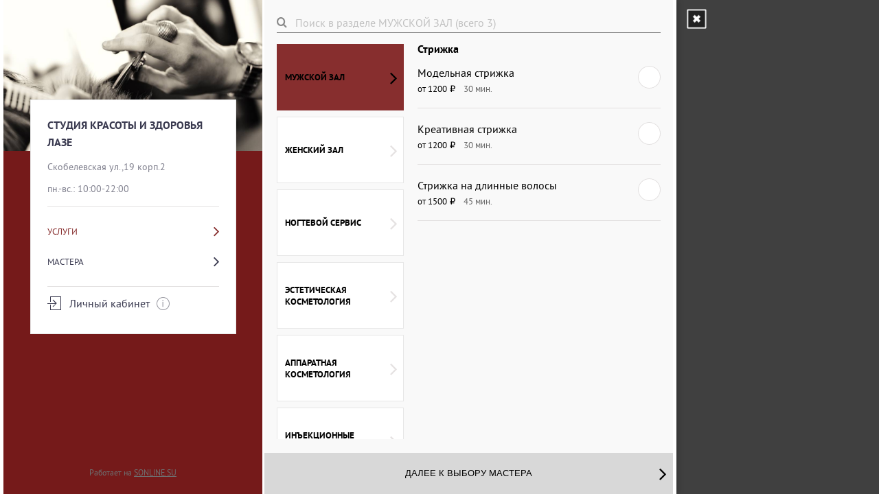

--- FILE ---
content_type: text/html; charset=utf-8
request_url: https://widget.sonline.su/ru/services/?placeid=999789185
body_size: 18050
content:
<!doctype html>
<html lang="en-us" data-reactroot="" data-reactid="1" data-react-checksum="141562803"><head data-reactid="2"><title data-react-helmet="true" data-reactid="3">Запись онлайн в  Студия красоты и здоровья Лазе</title><meta data-react-helmet="true" name="keywords" content="Студия красоты и здоровья Лазе, Запись онлайн в  Студия красоты и здоровья Лазе, Запись онлайн в  Студия красоты и здоровья Лазе" data-reactid="4"/><meta data-react-helmet="true" name="description" content="Онлайн запись в Студия красоты и здоровья Лазе по адресу Скобелевская ул.,19 корп.2 с помощью сервиса SON: Салоны онлайн. Круглосуточная запись на удобное вам время." data-reactid="5"/><link rel="shortcut icon" href="/favicon.ico" data-reactid="6"/><meta name="viewport" content="initial-scale=1.0, maximum-scale=1.0, width=device-width, height=device-height" data-reactid="7"/><link href="/dist/main-d17d1a9de7896628463e-0.49660980631285767.css" media="screen, projection" rel="stylesheet" type="text/css" charset="UTF-8" data-reactid="8"/></head><body data-reactid="9"><div id="content" data-reactid="10"><div data-reactroot="" data-reactid="1" data-react-checksum="1216405204"><div class="h-sonwidget-holder h-sonwidget-holder_height100" style="max-height:auto;" data-reactid="2"><span class="sonwidget-closer" data-reactid="3"><img src="/i/close.png" alt="X" data-reactid="4"/></span><div class="h-sonwidget-wrap width2 m-fixed " data-reactid="5"><span class="container" data-reactid="6"><!-- react-empty: 7 --><header class="sidebar h-header w-bot-padding left-menu vertical" data-reactid="8"><div class="sidebar__image" style="background-image:url(/i/place_picture.jpg);" data-reactid="9"></div><span class="m-burger-to-x m-x-to-burger is-visible" data-reactid="10"><span data-reactid="11"></span><span data-reactid="12"></span><span data-reactid="13"></span></span><div class="sidebar__layer" data-reactid="14"><h1 class="sidebar__title" data-reactid="15">Студия красоты и здоровья Лазе</h1><div class="sidebar__subtitle" data-reactid="16">Скобелевская ул.,19 корп.2</div><div class="sidebar__subtitle" data-reactid="17">пн.-вс.: 10:00-22:00</div><ul class="sidebar__list" data-reactid="18"><li class="cursor active" data-reactid="19"><!-- react-text: 20 -->Услуги<!-- /react-text --><span class="icon-angle-right" data-reactid="21"></span></li><li class="cursor" data-reactid="22"><!-- react-text: 23 -->Мастера<!-- /react-text --><span class="icon-angle-right" data-reactid="24"></span></li></ul><a class="sidebar__cabinet" data-reactid="25"><span class="icon-sign-in" data-reactid="26"></span><span data-reactid="27">Личный кабинет</span><span class="icon-info-stroke" data-reactid="28"></span></a></div><footer class="sidebar__footer" data-reactid="29"><span data-reactid="30"><!-- react-text: 31 -->Работает на <!-- /react-text --><a target="_blank" href="https://sonline.su/?utm_source=widget&amp;utm_medium=url&amp;utm_campaign=bottom" data-reactid="32">SONLINE.SU</a></span></footer></header><section class="h-content-wrap" data-reactid="33"><header class="h-sub-header mobile-header" data-reactid="34"><div class="logo-wrap-text" data-reactid="35"><h1 class="logo" data-reactid="36">Студия красоты и здоровья Лазе</h1><h2 class="page-sub-title" data-reactid="37">Выбор услуги</h2></div><span class="m-burger-to-x" data-reactid="38"><span data-reactid="39"></span><span data-reactid="40"></span><span data-reactid="41"></span></span></header><div class="services__content" data-reactid="42"><div class="services__top" data-reactid="43"><div class="services__search hide" data-reactid="44"><input type="text" class="text" placeholder="Поиск в разделе МУЖСКОЙ ЗАЛ (всего 0)" value="" data-reactid="45"/><button type="submit" data-reactid="46"><span class="icon-search" data-reactid="47"></span></button></div></div><div class="services__columns" data-reactid="48"><div class="services__categories" data-reactid="49"><div class="services__scroller" style="position:relative;overflow:hidden;width:100%;height:100%;" data-reactid="50"><div style="position:absolute;top:0;left:0;right:0;bottom:0;overflow:hidden;-webkit-overflow-scrolling:touch;margin-right:0;margin-bottom:0;" data-reactid="51"><ul class="serv-nav" data-reactid="52"><li class="cursor" data-reactid="53"><a data-reactid="54"><!-- react-text: 55 -->МУЖСКОЙ ЗАЛ<!-- /react-text --><span class="icon-angle-right" data-reactid="56"></span></a></li><li class="cursor" data-reactid="57"><a data-reactid="58"><!-- react-text: 59 -->ЖЕНСКИЙ ЗАЛ<!-- /react-text --><span class="icon-angle-right" data-reactid="60"></span></a></li><li class="cursor" data-reactid="61"><a data-reactid="62"><!-- react-text: 63 -->НОГТЕВОЙ СЕРВИС<!-- /react-text --><span class="icon-angle-right" data-reactid="64"></span></a></li><li class="cursor" data-reactid="65"><a data-reactid="66"><!-- react-text: 67 -->ЭСТЕТИЧЕСКАЯ КОСМЕТОЛОГИЯ<!-- /react-text --><span class="icon-angle-right" data-reactid="68"></span></a></li><li class="cursor" data-reactid="69"><a data-reactid="70"><!-- react-text: 71 -->АППАРАТНАЯ КОСМЕТОЛОГИЯ<!-- /react-text --><span class="icon-angle-right" data-reactid="72"></span></a></li><li class="cursor" data-reactid="73"><a data-reactid="74"><!-- react-text: 75 -->ИНЪЕКЦИОННЫЕ ПРОЦЕДУРЫ<!-- /react-text --><span class="icon-angle-right" data-reactid="76"></span></a></li><li class="cursor" data-reactid="77"><a data-reactid="78"><!-- react-text: 79 -->МАССАЖ<!-- /react-text --><span class="icon-angle-right" data-reactid="80"></span></a></li></ul></div><div style="position:absolute;height:6px;display:none;right:2px;bottom:2px;left:2px;border-radius:3px;" data-reactid="81"><div style="position:relative;display:block;height:100%;cursor:pointer;border-radius:inherit;background-color:rgba(0,0,0,.2);" data-reactid="82"></div></div><div style="position:absolute;width:6px;display:none;" class="track-vertical" data-reactid="83"><div style="position:relative;display:block;width:100%;cursor:pointer;border-radius:inherit;background-color:rgba(0,0,0,.2);" data-reactid="84"></div></div></div></div><div class="services__list-section hide" data-reactid="85"><div class="scroll-pane" data-reactid="86"><div style="position:relative;overflow:hidden;width:100%;height:100%;" data-reactid="87"><div style="position:absolute;top:0;left:0;right:0;bottom:0;overflow:hidden;-webkit-overflow-scrolling:touch;margin-right:0;margin-bottom:0;" data-reactid="88"></div><div style="position:absolute;height:6px;display:none;right:2px;bottom:2px;left:2px;border-radius:3px;" data-reactid="89"><div style="position:relative;display:block;height:100%;cursor:pointer;border-radius:inherit;background-color:rgba(0,0,0,.2);" data-reactid="90"></div></div><div style="position:absolute;width:6px;display:none;" class="track-vertical" data-reactid="91"><div style="position:relative;display:block;width:100%;cursor:pointer;border-radius:inherit;background-color:rgba(0,0,0,.2);" data-reactid="92"></div></div></div></div></div></div><div class="services__bottom hide" data-reactid="93"><button class="services__bottom-next-btn disabled" disabled="" data-reactid="94"><!-- react-text: 95 -->Далее к выбору мастера<!-- /react-text --><span class="icon-angle-right" data-reactid="96"></span></button></div></div></section></span><div class="h-break-wrap" style="display:;" data-reactid="97"><div class="h-break-wrap_inner" data-reactid="98"><h2 data-reactid="99">Вы хотите прервать онлайн запись?</h2><h3 data-reactid="100"><!-- react-text: 101 -->Давайте мы запишем вас по телефону<!-- /react-text --><!-- react-text: 102 -->: <!-- /react-text --><strong data-reactid="103">+7 (929) 575-43-77</strong></h3><button class="break-widget" id="breakWidget" data-reactid="104">Прервать бронирование</button><button class="continue-widget" data-reactid="105">Продолжить запись</button></div></div><div class="h-break-wrap-warn" style="display:;" data-reactid="106"><div class="h-break-wrap_inner-warn" data-reactid="107"><h2 data-reactid="108"><!-- react-text: 109 -->!<!-- /react-text --></h2><b data-reactid="110"><!-- react-text: 111 -->Ближайшая дата записи<!-- /react-text --><!-- react-text: 112 -->: 19.10.<!-- /react-text --></b><br data-reactid="113"/><br data-reactid="114"/><br data-reactid="115"/><button class="next-btn" data-reactid="116">ОК</button></div></div><div class="h-break-wrap-warn" style="width:500px;height:300px;display:;" data-reactid="117"><div class="h-break-wrap_inner-warn" data-reactid="118"><h2 data-reactid="119"><!-- react-text: 120 -->Задать вопрос по бонусной программе<!-- /react-text --><!-- react-text: 121 -->:<!-- /react-text --></h2><textarea style="width:100%;height:200px;" data-reactid="122"></textarea><br data-reactid="123"/><br data-reactid="124"/><button class="next-btn" data-reactid="125">Отправить</button><button style="margin-right:20px;" class="next-btn" data-reactid="126">Отменить</button></div></div></div></div><div class="notification-container notification-container-empty" data-reactid="127"><span data-reactid="128"></span></div></div></div><script charset="UTF-8" data-reactid="11">window.__data={"routing":{"locationBeforeTransitions":{"pathname":"\u002Fru\u002Fservices\u002F","search":"?placeid=999789185","hash":"","state":null,"action":"POP","key":"j64k7h","query":{"placeid":"999789185"},"$searchBase":{"search":"?placeid=999789185","searchBase":""}}},"reduxAsyncConnect":{"loaded":true},"app":{"hamburger":false,"firstTime":false,"mode":"services","currentTab":"s-list","modal":false,"showAndroidBanner":true,"showIOSBanner":true},"discounts":{"loading":false,"loaded":false,"error":{},"discounts":null},"masters":{"loading":false,"loaded":false,"error":{},"masters":[],"schedule":[],"dates":[],"masterInfoBoxIndex":-1,"masterInfoBoxShow":false,"masterInfoBoxTab":false},"order":{"gender":"","groupId":0,"place":{"id":999789185,"usn":1287273,"title":"Студия красоты и здоровья Лазе","title_en":"salon-laze","category":"Салон красоты","category_id":21,"discounts":0,"city":1,"city_name":"Москва","country":1,"country_name":"Россия","pricing":0,"place_phone":"+79295754377;+74997433503","place_phone_cancel":"+7 (929) 575-43-77","address":"Скобелевская ул.,19 корп.2","address_en":"","opened":0,"services":[6348857,6348860,6348866,6348869,6348872,6348875,6348878,6348881,6348884,6348887,6348890,6348893,6348899,6348902,6348905,6348908,6348911,6348917,6348920,6348923,6348926,6348929,6348932,6348935,6348941,6348944,6349004,6349010,6349016,6349022,6349025,6349028,6349031,6349034,6349037,6350105,6350117,6350123,6350126,6350129,6350264,6350267,6350273,6350276,6350279,6352355,6352367,6352373,6352376,6352379,6352382,6352385,6352394,6352397,6352430,6352433,6352436,6352442,6352445,6352451,6352454,6352463,6352466,6352799,6353180,6353186,6353192,6353198,6353243,6353252,6353261,6353267,6353270,6353282,6353285,6353291,6353294,6353297,6353327,6353330,6353357,6353372,6353375,6353378,6353384,6353390,6353396,6353399,6353420,6353423,6353426,6353432,6353435,6353444,6353447,6353453,6353456,6353459,6353462,6353465,6353468,6353477,6353495,6353525,6353528,6353600,6353603,6353609,6353612,6353615,6353621,6353624,6353630,6353633,6353642,6353645,6353648,6353651,6353654,6353657,6353663,6353666,6353669,6353672,6353675,6353678,6353681,6353684,6353687,6353690,6356813,6356816,6356822,6356828,6356861,6356864,6356870,6356873,6356879,6356882,6370613,6370622,6370625,6370631,6370634,6370637,6370709,6370712,6370715,6370718,6370721,6370727,6370730,6370733,6370736,6370739,6370745,6370748,6370751,6370754,6370757,6370760,6370766,6370847,6370850,6370853,6370856,6370862,6370934,6370943,6370946,6370952,6371009,6371012,6371015,6371018,6371039,6371042,6371045,6371048,6371066,6371072,6371078,6371084,6371117,6371120,6371123,6371126,6371204,6371213,6371240,6371243,6371255,6371258,6371264,6371267,6371273,6371276,6372083,6372092,6372095,6372104,6372131,6372161,6412517,6412520,6412523,6489158,6595031,7833826,9080002,9080027,9080277,9080282,9080317,9080322,9080342,9080347,9080357,9080362,9080372,9080377,9080387,9080397,9080402,9080407,9080412,9080417,9080422,9080427,9080432,9080437,9080442,9080447,9080452,9080457,9080462,9080467,9080472,9080477,9084597,9084602,9084607,9084612,9084617,9084647,9102237,9102357,9102362,9102367,9473332,9473337,9473347,9473352,9473357,9473362,9473367,9473372,9473377,9473382,9473387,9473392,9473397,9473402,9473407,9473422,9473427,9473432,9473437,9473442,13173807,13176682,13176692,13178935,13297129,13449223,13449229,13449239,13449244,14272425,14580404,14580410,14580416,14580428,14580446,14580452,14580458,14580464,14580470,14580476,14580482,14580488,14580494,14580500,14580513,14580519,14580531,14580540,14580543,14580552,14709820,14979164],"services_masters":{"6348866":["441044"],"6348869":["441044"],"6348872":["441044"],"6348875":["441044"],"6348878":["441044"],"6348881":["441044"],"6348884":["441044"],"6348887":["441044"],"6348890":["441044"],"6348893":["441044"],"6348899":["441044"],"6348902":["441044"],"6348905":["441044"],"6348908":["441044"],"6348911":["441044"],"6348917":["441044"],"6348920":["441044"],"6348923":["441044"],"6348926":["441044"],"6348929":["441044"],"6348932":["441044"],"6348935":["441044"],"6348941":["441044"],"6348944":["441044"],"6349010":["441044"],"6349016":["441044"],"6349022":["441044"],"6349025":["441044"],"6349028":["441044"],"6349031":["441044"],"6349034":["441044"],"6349037":["441044","982723"],"6350264":["441044"],"6350267":["441044"],"6350273":["441044"],"6350276":["441044"],"6350279":["441044"],"6352355":["441044"],"6352367":["441044"],"6352373":["441044"],"6352376":["441044"],"6352379":["441044"],"6352382":["441044"],"6352385":["441044"],"6352433":["441044"],"6352436":["441044"],"6352442":["441044"],"6352445":["441044"],"6352451":["441044"],"6352454":["441044"],"6352466":["441044"],"6352799":["441044"],"6353186":["441044"],"6353192":["441044"],"6353198":["441044"],"6353261":["441044"],"6353267":["441044"],"6353270":["441044"],"6353282":["441044"],"6353285":["441044"],"6353291":["441044"],"6353294":["441044"],"6353297":["441044"],"6353357":["441044"],"6353372":["441044"],"6353375":["441044"],"6353378":["441044"],"6353384":["441044"],"6353390":["441044"],"6353399":["441044"],"6353420":["441044"],"6353423":["441044"],"6353426":["441044"],"6353432":["441044"],"6353435":["441044"],"6353444":["441044"],"6353447":["441044"],"6353456":["441044"],"6353459":["441044"],"6353462":["441044"],"6353465":["441044"],"6353468":["441044"],"6353477":["441044"],"6353495":["441044"],"6353528":["441044"],"6353609":["441044"],"6353645":["936189"],"6353651":["936189"],"6353654":["936189"],"6353657":["936189"],"6353663":["936189"],"6353666":["936189"],"6353669":["936189"],"6353672":["936189"],"6353675":["936189"],"6353681":["936189"],"6353684":["936189"],"6353687":["936189"],"6356816":["982723"],"6356822":["982723"],"6356828":["982723"],"6356864":["441044"],"6356870":["441044"],"6356873":["441044"],"6356879":["441044"],"6356882":["441044"],"6370631":["436901"],"6370634":["436901"],"6370637":["436901"],"6370712":["436901"],"6370715":["436901"],"6370718":["436901"],"6370721":["436901"],"6370727":["436901"],"6370730":["436901"],"6370739":["436901"],"6370745":["436901"],"6370748":["436901"],"6370751":["436901"],"6370754":["436901"],"6370757":["436901"],"6370760":["436901"],"6370766":["436901"],"6370850":["436901"],"6370853":["436901"],"6370856":["436901"],"6370934":["436901"],"6370943":["436901"],"6370946":["436901"],"6370952":["436901"],"6371009":["436901"],"6371012":["436901"],"6371015":["436901"],"6371018":["436901"],"6371039":["436901"],"6371042":["436901"],"6371045":["436901"],"6371048":["436901"],"6371066":["436901"],"6371072":["436901"],"6371078":["436901"],"6371117":["436901"],"6371120":["436901"],"6371123":["436901"],"6371126":["436901"],"6371240":["446483"],"6371243":["446483"],"6371255":["446483"],"6371258":["446483"],"6371264":["446483"],"6371267":["446483"],"6371273":["446483"],"6371276":["446483"],"6372083":["446483"],"6372092":["446483"],"6372095":["446483"],"6372131":["446483"],"6372161":["446483"],"6489158":["441044"],"6595031":["446483"],"7833826":["441044"],"9080027":["436901"],"9080277":["441044"],"9080282":["441044"],"9080317":["441044"],"9080322":["441044"],"9080357":["446483"],"9080362":["446483"],"9080372":["446483"],"9080377":["446483"],"9080387":["446483"],"9080397":["446483"],"9080407":["446483"],"9080412":["446483"],"9080422":["446483"],"9080427":["446483"],"9080432":["446483"],"9080437":["446483"],"9080442":["446483"],"9080447":["446483"],"9080452":["446483"],"9080457":["446483"],"9080462":["446483"],"9080467":["446483"],"9080472":["446483"],"9080477":["446483"],"9084602":["446483"],"9084607":["446483"],"9084612":["446483"],"9084617":["446483"],"9084647":["446483"],"9102237":["936189"],"9102357":["441044"],"9102367":["441044"],"14709820":["936189"],"14979164":["936189"]},"lat":55.548,"lon":37.5584,"genderDetection":0,"genderDefault":"","status":1,"markers":[""],"minutes_order_before":30,"minutes_cancel_order_before":0,"extra":{"description":"","form_comment_text_ru_RU":"Комментарий","form_comment_text_en_US":"","form_comment_text_kk_KZ":"","form_comment_text_de_DE":"","form_comment_text_fi_FI":"","form_thank_you_text_ru_RU":"Ваша запись подтверждена.\r\nНа ваш email и телефон придут подтверждения записи.","form_thank_you_text_en_US":"","form_thank_you_text_kk_KZ":"","form_thank_you_text_de_DE":"","form_thank_you_text_fi_FI":"","likes":0,"place_multiply_minutes":0,"place_type":21,"domain":"studio-laze.ru","place_address":"Скобелевская ул.,19 корп.2","creditcards":1,"anymaster":1,"anymaster_type":1,"place_apple_app_download_link":"https:\u002F\u002Fitunes.apple.com\u002Fapp\u002Fid669863433?mt=8","place_google_app_download_link":"https:\u002F\u002Fplay.google.com\u002Fstore\u002Fapps\u002Fdetails?id=ru.itsilver.son","timemode":"24h","place_show_banners":1,"master_spec":"мастер,мастера,мастеру,мастером,мастеры","place_show_prices_url":"","interval":30,"valut":"руб.","valut_short":"₽","masters_working_start_date":"2026-01-19","choose_sms_notification":1,"sms_notification_settings":[],"choose_sms_notification_default":1,"workinghours":"пн.-вс.: 10:00-22:00","workinghours_detailed":{"1":{"from":"10:00","to":"22:00"},"2":{"from":"10:00","to":"22:00"},"3":{"from":"10:00","to":"22:00"},"4":{"from":"10:00","to":"22:00"},"5":{"from":"10:00","to":"22:00"},"6":{"from":"10:00","to":"22:00"},"7":{"from":"10:00","to":"22:00"}}},"place_wrong_names":"","is_off":0,"is_active":1,"settings":{"type":"vertical","allowquantity":"1","askagreement":"1","popup":"1","fromservice_ru":"Услуги","frommaster_ru":"Мастера","bonustext":"","email":"studiolaze@mail.ru"},"colors":{"bg":"#751a1a","active":"#000000","activebg":"#872e2e","link":"#fff5f5","linkactive":"#f0e7e7","linkdone":"#944747"},"settings_internal":[],"mobileapp":{"nazvanie":"","slogan":"","adres":"","city":"","telefon":"","email":"","site":"","vremya_raboty_salona":"","opisanie":"","addons":{},"album_names":{},"album_photos":{},"album_sections":{}},"workinghours":"пн.-вс.: 10:00-22:00","workinghours_detailed":{"1":{"from":"10:00","to":"22:00"},"2":{"from":"10:00","to":"22:00"},"3":{"from":"10:00","to":"22:00"},"4":{"from":"10:00","to":"22:00"},"5":{"from":"10:00","to":"22:00"},"6":{"from":"10:00","to":"22:00"},"7":{"from":"10:00","to":"22:00"}}},"services":[],"master":null,"weekday":null,"date":null,"time":null,"minutes":0,"prepaid":null,"price":"","serverTime":"2026-01-18T14:43:42.341Z","loading":false,"loaded":true,"prepaid_loading":false,"prepaid_loaded":false},"places":{"loading":false,"loaded":false,"error":{},"places":null,"group":0,"city":1},"services":{"loading":false,"loaded":true,"error":{},"services":[{"id":6370613,"order":1,"title":"МУЖСКОЙ ЗАЛ","title_en":"","desc":"","desc_en":"","male":true,"female":false,"cat_dont_multiple_minutes":0,"minutes":0,"minutes_range":"0","services":[{"id":6370625,"order":3,"title":"Стрижка","title_en":"","desc":"","desc_en":"","parent_id":6370613,"male":true,"female":false,"cat_dont_multiple_minutes":0,"minutes":30,"minutes_range":"30","services":[{"id":6370631,"order":5,"title":"Модельная стрижка","title_en":"","desc":"","desc_en":"","parent_id":6370625,"male":true,"female":false,"cat_dont_multiple_minutes":0,"minutes":30,"price":1200,"price_new":1000,"prices":[{"type_id":44729,"type_name":"мастер","type_price":1200,"type_price_new":1000,"type_price_new_from":"2024-01-10"},{"type_id":45065,"type_name":"Vip-мастер","type_price":1200,"type_price_new":1000,"type_price_new_from":"2024-01-10"}],"minutes_types":[{"type_id":45065,"type_name":"Vip-мастер","type_minutes":30},{"type_id":44729,"type_name":"мастер","type_minutes":30}],"price_range":"1200","minutes_range":"30","ot":true},{"id":6370634,"order":7,"title":"Креативная стрижка","title_en":"","desc":"","desc_en":"","parent_id":6370625,"male":true,"female":false,"cat_dont_multiple_minutes":0,"minutes":30,"price":1200,"price_new":1000,"prices":[{"type_id":44729,"type_name":"мастер","type_price":1200,"type_price_new":1200,"type_price_new_from":"2024-01-10"},{"type_id":45065,"type_name":"Vip-мастер","type_price":1200,"type_price_new":1000,"type_price_new_from":"2024-01-10"}],"minutes_types":[{"type_id":45065,"type_name":"Vip-мастер","type_minutes":30},{"type_id":44729,"type_name":"мастер","type_minutes":30}],"price_range":"1200","minutes_range":"30","ot":true},{"id":6370637,"order":9,"title":"Стрижка на длинные волосы","title_en":"","desc":"","desc_en":"","parent_id":6370625,"male":true,"female":false,"cat_dont_multiple_minutes":0,"minutes":45,"price":1500,"price_new":1300,"prices":[{"type_id":44729,"type_name":"мастер","type_price":1500,"type_price_new":1300,"type_price_new_from":"2024-01-10"},{"type_id":45065,"type_name":"Vip-мастер","type_price":1500,"type_price_new":1300,"type_price_new_from":"2024-01-10"}],"minutes_types":[{"type_id":45065,"type_name":"Vip-мастер","type_minutes":45},{"type_id":44729,"type_name":"мастер","type_minutes":45}],"price_range":"1500","minutes_range":"45","ot":true}]}]},{"id":6370622,"order":11,"title":"ЖЕНСКИЙ ЗАЛ","title_en":"","desc":"","desc_en":"","male":false,"female":true,"cat_dont_multiple_minutes":0,"minutes":0,"minutes_range":"0","services":[{"id":6370709,"order":13,"title":"Стрижка","title_en":"","desc":"","desc_en":"","parent_id":6370622,"male":false,"female":true,"cat_dont_multiple_minutes":0,"minutes":30,"minutes_range":"30","services":[{"id":6370712,"order":15,"title":"Стрижка креативная (короткие волосы)","title_en":"","desc":"( стрижка+мытье+сушка)","desc_en":"","parent_id":6370709,"male":false,"female":true,"cat_dont_multiple_minutes":0,"minutes":60,"price":1500,"price_new":1300,"prices":[{"type_id":44729,"type_name":"мастер","type_price":1500,"type_price_new":1300,"type_price_new_from":"2022-11-10"},{"type_id":45065,"type_name":"Vip-мастер","type_price":1500,"type_price_new":1300,"type_price_new_from":"2022-11-10"}],"minutes_types":[{"type_id":45065,"type_name":"Vip-мастер","type_minutes":60},{"type_id":44729,"type_name":"мастер","type_minutes":60}],"price_range":"1500","minutes_range":"60","ot":true},{"id":6370715,"order":17,"title":"Стрижка креативная (средние волосы)","title_en":"","desc":"( стрижка+мытье+сушка)","desc_en":"","parent_id":6370709,"male":false,"female":true,"cat_dont_multiple_minutes":0,"minutes":60,"price":1700,"price_new":1400,"prices":[{"type_id":44729,"type_name":"мастер","type_price":1700,"type_price_new":1400,"type_price_new_from":"2022-11-10"},{"type_id":45065,"type_name":"Vip-мастер","type_price":1700,"type_price_new":1400,"type_price_new_from":"2022-11-10"}],"minutes_types":[{"type_id":45065,"type_name":"Vip-мастер","type_minutes":60},{"type_id":44729,"type_name":"мастер","type_minutes":60}],"price_range":"1700","minutes_range":"60","ot":true},{"id":6370718,"order":19,"title":"Стрижка креативная (длинные волосы)","title_en":"","desc":"( стрижка+мытье+сушка)","desc_en":"","parent_id":6370709,"male":false,"female":true,"cat_dont_multiple_minutes":0,"minutes":60,"price":2000,"price_new":1500,"prices":[{"type_id":44729,"type_name":"мастер","type_price":2000,"type_price_new":1500,"type_price_new_from":"2022-11-10"},{"type_id":45065,"type_name":"Vip-мастер","type_price":2000,"type_price_new":1500,"type_price_new_from":"2022-11-10"}],"minutes_types":[{"type_id":45065,"type_name":"Vip-мастер","type_minutes":60},{"type_id":44729,"type_name":"мастер","type_minutes":60}],"price_range":"2000","minutes_range":"60","ot":true},{"id":6370721,"order":21,"title":"Стрижка креативная (длинные,свыше 45см)","title_en":"","desc":"( стрижка+мытье+сушка)","desc_en":"","parent_id":6370709,"male":false,"female":true,"cat_dont_multiple_minutes":0,"minutes":90,"price":2500,"price_new":1800,"prices":[{"type_id":44729,"type_name":"мастер","type_price":2500,"type_price_new":1800,"type_price_new_from":"2022-11-10"},{"type_id":45065,"type_name":"Vip-мастер","type_price":2500,"type_price_new":1800,"type_price_new_from":"2022-11-10"}],"minutes_types":[{"type_id":45065,"type_name":"Vip-мастер","type_minutes":90},{"type_id":44729,"type_name":"мастер","type_minutes":90}],"price_range":"2500","minutes_range":"60-90","ot":true},{"id":6370730,"order":23,"title":"Стрижка горячими ножницами","title_en":"","desc":"","desc_en":"","parent_id":6370709,"male":false,"female":true,"cat_dont_multiple_minutes":0,"minutes":60,"price":2500,"price_new":2000,"prices":[{"type_id":44729,"type_name":"мастер","type_price":2500,"type_price_new":2000,"type_price_new_from":"2022-11-10"},{"type_id":45065,"type_name":"Vip-мастер","type_price":2500,"type_price_new":2000,"type_price_new_from":"2022-11-10"}],"minutes_types":[{"type_id":45065,"type_name":"Vip-мастер","type_minutes":60},{"type_id":44729,"type_name":"мастер","type_minutes":60}],"price_range":"2500","minutes_range":"60","ot":true},{"id":6370727,"order":25,"title":"Челка","title_en":"","desc":"","desc_en":"","parent_id":6370709,"male":false,"female":true,"cat_dont_multiple_minutes":0,"minutes":30,"price":500,"price_new":500,"prices":[{"type_id":44729,"type_name":"мастер","type_price":500,"type_price_new":500,"type_price_new_from":"2024-11-03"},{"type_id":45065,"type_name":"Vip-мастер","type_price":500,"type_price_new":500,"type_price_new_from":"2024-11-03"}],"minutes_types":[{"type_id":45065,"type_name":"Vip-мастер","type_minutes":30},{"type_id":44729,"type_name":"мастер","type_minutes":30}],"price_range":"500","minutes_range":"15-30"}]},{"id":6370862,"order":27,"title":"Окрашивание волос  ( * Стоимость без учета материала )","title_en":"","desc":"( * Стоимость без учета материала )","desc_en":"","parent_id":6370622,"male":false,"female":true,"cat_dont_multiple_minutes":0,"minutes":0,"minutes_range":"0","services":[{"id":6371009,"order":29,"title":"Окрашивание в 1 тон (короткие волосы)","title_en":"","desc":"( * Стоимость без учета материала )","desc_en":"","parent_id":6370862,"male":false,"female":true,"cat_dont_multiple_minutes":0,"minutes":60,"price":2000,"price_new":1800,"prices":[{"type_id":44729,"type_name":"мастер","type_price":2000,"type_price_new":1800,"type_price_new_from":"2024-01-10"},{"type_id":45065,"type_name":"Vip-мастер","type_price":2000,"type_price_new":1800,"type_price_new_from":"2024-01-10"}],"minutes_types":[{"type_id":45065,"type_name":"Vip-мастер","type_minutes":60},{"type_id":44729,"type_name":"мастер","type_minutes":60}],"price_range":"2000","minutes_range":"60-90"},{"id":6371012,"order":31,"title":"Окрашивание в 1 тон (средние волосы)","title_en":"","desc":"( * Стоимость без учета материала )","desc_en":"","parent_id":6370862,"male":false,"female":true,"cat_dont_multiple_minutes":0,"minutes":60,"price":2300,"price_new":2000,"prices":[{"type_id":44729,"type_name":"мастер","type_price":2300,"type_price_new":2000,"type_price_new_from":"2024-01-10"},{"type_id":45065,"type_name":"Vip-мастер","type_price":2300,"type_price_new":2000,"type_price_new_from":"2024-01-10"}],"minutes_types":[{"type_id":45065,"type_name":"Vip-мастер","type_minutes":60},{"type_id":44729,"type_name":"мастер","type_minutes":60}],"price_range":"2300","minutes_range":"60-90"},{"id":6371015,"order":33,"title":"Окрашивание в 1 тон (длинные волосы)","title_en":"","desc":"( * Стоимость без учета материала )","desc_en":"","parent_id":6370862,"male":false,"female":true,"cat_dont_multiple_minutes":0,"minutes":90,"price":3000,"price_new":2200,"prices":[{"type_id":44729,"type_name":"мастер","type_price":3000,"type_price_new":2200,"type_price_new_from":"2024-01-10"},{"type_id":45065,"type_name":"Vip-мастер","type_price":3000,"type_price_new":2200,"type_price_new_from":"2024-01-10"}],"minutes_types":[{"type_id":45065,"type_name":"Vip-мастер","type_minutes":90},{"type_id":44729,"type_name":"мастер","type_minutes":90}],"price_range":"3000","minutes_range":"90"},{"id":6371018,"order":35,"title":"Окрашивание в 1 тон (длинные, свыше 45 см)","title_en":"","desc":"( * Стоимость без учета материала )","desc_en":"","parent_id":6370862,"male":false,"female":true,"cat_dont_multiple_minutes":0,"minutes":90,"price":3500,"price_new":2500,"prices":[{"type_id":44729,"type_name":"мастер","type_price":3500,"type_price_new":2500,"type_price_new_from":"2024-01-10"},{"type_id":45065,"type_name":"Vip-мастер","type_price":3500,"type_price_new":2500,"type_price_new_from":"2024-01-10"}],"minutes_types":[{"type_id":45065,"type_name":"Vip-мастер","type_minutes":90},{"type_id":44729,"type_name":"мастер","type_minutes":90}],"price_range":"3500","minutes_range":"90","ot":true},{"id":6370934,"order":37,"title":"Мелирование (короткие волосы)","title_en":"","desc":"( * Стоимость без учета материала )","desc_en":"","parent_id":6370862,"male":false,"female":true,"cat_dont_multiple_minutes":0,"minutes":90,"price":2500,"price_new":2000,"prices":[{"type_id":44729,"type_name":"мастер","type_price":2500,"type_price_new":2000,"type_price_new_from":"2024-01-10"},{"type_id":45065,"type_name":"Vip-мастер","type_price":2500,"type_price_new":2000,"type_price_new_from":"2024-01-10"}],"minutes_types":[{"type_id":45065,"type_name":"Vip-мастер","type_minutes":90},{"type_id":44729,"type_name":"мастер","type_minutes":90}],"price_range":"2500","minutes_range":"90-120"},{"id":6370943,"order":39,"title":"Мелирование (средние волосы)","title_en":"","desc":"( * Стоимость без учета материала )","desc_en":"","parent_id":6370862,"male":false,"female":true,"cat_dont_multiple_minutes":0,"minutes":120,"price":3000,"price_new":2500,"prices":[{"type_id":44729,"type_name":"мастер","type_price":3000,"type_price_new":2500,"type_price_new_from":"2024-01-10"},{"type_id":45065,"type_name":"Vip-мастер","type_price":3000,"type_price_new":2500,"type_price_new_from":"2024-01-10"}],"minutes_types":[{"type_id":45065,"type_name":"Vip-мастер","type_minutes":120},{"type_id":44729,"type_name":"мастер","type_minutes":120}],"price_range":"3000","minutes_range":"120"},{"id":6370946,"order":41,"title":"Мелирование (длинные волосы)","title_en":"","desc":"( * Стоимость без учета материала )","desc_en":"","parent_id":6370862,"male":false,"female":true,"cat_dont_multiple_minutes":0,"minutes":120,"price":3500,"price_new":3000,"prices":[{"type_id":44729,"type_name":"мастер","type_price":3500,"type_price_new":3000,"type_price_new_from":"2024-01-10"},{"type_id":45065,"type_name":"Vip-мастер","type_price":3500,"type_price_new":3000,"type_price_new_from":"2024-01-10"}],"minutes_types":[{"type_id":45065,"type_name":"Vip-мастер","type_minutes":120},{"type_id":44729,"type_name":"мастер","type_minutes":120}],"price_range":"3500","minutes_range":"120-150"},{"id":6370952,"order":43,"title":"Мелирование (длинные, свыше 45 см)","title_en":"","desc":"( * Стоимость без учета материала )","desc_en":"","parent_id":6370862,"male":false,"female":true,"cat_dont_multiple_minutes":0,"minutes":150,"price":4000,"price_new":3500,"prices":[{"type_id":44729,"type_name":"мастер","type_price":4000,"type_price_new":3500,"type_price_new_from":"2024-01-10"},{"type_id":45065,"type_name":"Vip-мастер","type_price":4000,"type_price_new":3500,"type_price_new_from":"2024-01-10"}],"minutes_types":[{"type_id":45065,"type_name":"Vip-мастер","type_minutes":150},{"type_id":44729,"type_name":"мастер","type_minutes":150}],"price_range":"4000","minutes_range":"150-180"},{"id":6371066,"order":45,"title":"Сложное окрашивание Омбре, Шатуш, Балаяж (короткие волосы)","title_en":"","desc":"( * Стоимость без учета материала )","desc_en":"","parent_id":6370862,"male":false,"female":true,"cat_dont_multiple_minutes":0,"minutes":180,"price":3500,"price_new":3000,"prices":[{"type_id":44729,"type_name":"мастер","type_price":3500,"type_price_new":3000,"type_price_new_from":"2024-01-10"},{"type_id":45065,"type_name":"Vip-мастер","type_price":3500,"type_price_new":3000,"type_price_new_from":"2024-01-10"}],"minutes_types":[{"type_id":45065,"type_name":"Vip-мастер","type_minutes":180},{"type_id":44729,"type_name":"мастер","type_minutes":180}],"price_range":"3500","minutes_range":"120-180"},{"id":6371072,"order":47,"title":"Сложное окрашивание Омбре, Шатуш, Балаяж  (средние волосы)","title_en":"","desc":"( * Стоимость без учета материала )","desc_en":"","parent_id":6370862,"male":false,"female":true,"cat_dont_multiple_minutes":0,"minutes":180,"price":4000,"price_new":3500,"prices":[{"type_id":44729,"type_name":"мастер","type_price":4000,"type_price_new":3500,"type_price_new_from":"2024-01-10"},{"type_id":45065,"type_name":"Vip-мастер","type_price":4000,"type_price_new":3500,"type_price_new_from":"2024-01-10"}],"minutes_types":[{"type_id":45065,"type_name":"Vip-мастер","type_minutes":180},{"type_id":44729,"type_name":"мастер","type_minutes":180}],"price_range":"4000","minutes_range":"150-180"},{"id":6371078,"order":49,"title":"Сложное окрашивание Омбре, Шатуш, Балаяж (длинные волосы)","title_en":"","desc":"( * Стоимость без учета материала )","desc_en":"","parent_id":6370862,"male":false,"female":true,"cat_dont_multiple_minutes":0,"minutes":240,"price":5500,"price_new":5000,"prices":[{"type_id":44729,"type_name":"мастер","type_price":5500,"type_price_new":5000,"type_price_new_from":"2024-01-10"},{"type_id":45065,"type_name":"Vip-мастер","type_price":5500,"type_price_new":5000,"type_price_new_from":"2024-01-10"}],"minutes_types":[{"type_id":45065,"type_name":"Vip-мастер","type_minutes":240},{"type_id":44729,"type_name":"мастер","type_minutes":240}],"price_range":"5500","minutes_range":"210-240"},{"id":6371039,"order":51,"title":"Блондирование полное (короткие волосы)","title_en":"","desc":"( * Стоимость без учета материала )","desc_en":"","parent_id":6370862,"male":false,"female":true,"cat_dont_multiple_minutes":0,"minutes":90,"price":2500,"price_new":2000,"prices":[{"type_id":44729,"type_name":"мастер","type_price":2500,"type_price_new":2000,"type_price_new_from":"2024-01-10"},{"type_id":45065,"type_name":"Vip-мастер","type_price":2500,"type_price_new":2000,"type_price_new_from":"2024-01-10"}],"minutes_types":[{"type_id":45065,"type_name":"Vip-мастер","type_minutes":90},{"type_id":44729,"type_name":"мастер","type_minutes":90}],"price_range":"2500","minutes_range":"90-120"},{"id":6371042,"order":53,"title":"Блондирование полное (средние волосы)","title_en":"","desc":"( * Стоимость без учета материала )","desc_en":"","parent_id":6370862,"male":false,"female":true,"cat_dont_multiple_minutes":0,"minutes":90,"price":3000,"price_new":2500,"prices":[{"type_id":44729,"type_name":"мастер","type_price":3000,"type_price_new":2500,"type_price_new_from":"2024-01-10"},{"type_id":45065,"type_name":"Vip-мастер","type_price":3000,"type_price_new":2500,"type_price_new_from":"2024-01-10"}],"minutes_types":[{"type_id":45065,"type_name":"Vip-мастер","type_minutes":90},{"type_id":44729,"type_name":"мастер","type_minutes":90}],"price_range":"3000","minutes_range":"90-120"},{"id":6371045,"order":55,"title":"Блондирование полное (длинные волосы)","title_en":"","desc":"( * Стоимость без учета материала )","desc_en":"","parent_id":6370862,"male":false,"female":true,"cat_dont_multiple_minutes":0,"minutes":120,"price":3500,"price_new":3000,"prices":[{"type_id":44729,"type_name":"мастер","type_price":3500,"type_price_new":3000,"type_price_new_from":"2024-01-10"},{"type_id":45065,"type_name":"Vip-мастер","type_price":3500,"type_price_new":3000,"type_price_new_from":"2024-01-10"}],"minutes_types":[{"type_id":45065,"type_name":"Vip-мастер","type_minutes":120},{"type_id":44729,"type_name":"мастер","type_minutes":120}],"price_range":"3500","minutes_range":"120-150"},{"id":6371048,"order":57,"title":"Блондирование полное (длинные, свыше 45 см)","title_en":"","desc":"( * Стоимость без учета материала )","desc_en":"","parent_id":6370862,"male":false,"female":true,"cat_dont_multiple_minutes":0,"minutes":120,"price":4000,"price_new":3500,"prices":[{"type_id":44729,"type_name":"мастер","type_price":4000,"type_price_new":3500,"type_price_new_from":"2024-01-10"},{"type_id":45065,"type_name":"Vip-мастер","type_price":4000,"type_price_new":3500,"type_price_new_from":"2024-01-10"}],"minutes_types":[{"type_id":45065,"type_name":"Vip-мастер","type_minutes":120},{"type_id":44729,"type_name":"мастер","type_minutes":120}],"price_range":"4000","minutes_range":"120-150"}]},{"id":6371084,"order":59,"title":"Уход для волос","title_en":"","desc":"","desc_en":"","parent_id":6370622,"male":false,"female":true,"cat_dont_multiple_minutes":0,"minutes":30,"minutes_range":"30","services":[{"id":6371117,"order":61,"title":"Абсолютное счастье для волос LEBEL (короткие волосы)","title_en":"","desc":"","desc_en":"","parent_id":6371084,"male":false,"female":true,"cat_dont_multiple_minutes":0,"minutes":60,"price":2000,"price_new":2000,"prices":[{"type_id":44729,"type_name":"мастер","type_price":2000,"type_price_new":2000,"type_price_new_from":"2022-11-10"},{"type_id":45065,"type_name":"Vip-мастер","type_price":2000,"type_price_new":2000,"type_price_new_from":"2022-11-10"}],"minutes_types":[{"type_id":45065,"type_name":"Vip-мастер","type_minutes":60},{"type_id":44729,"type_name":"мастер","type_minutes":60}],"price_range":"2000","minutes_range":"60-90"},{"id":6371120,"order":63,"title":"Абсолютное счастье для волос LEBEL (средние волосы)","title_en":"","desc":"","desc_en":"","parent_id":6371084,"male":false,"female":true,"cat_dont_multiple_minutes":0,"minutes":60,"price":4000,"price_new":4000,"prices":[{"type_id":44729,"type_name":"мастер","type_price":4000,"type_price_new":4000,"type_price_new_from":"2022-11-10"},{"type_id":45065,"type_name":"Vip-мастер","type_price":4000,"type_price_new":4000,"type_price_new_from":"2022-11-10"}],"minutes_types":[{"type_id":45065,"type_name":"Vip-мастер","type_minutes":60},{"type_id":44729,"type_name":"мастер","type_minutes":60}],"price_range":"4000","minutes_range":"60-120"},{"id":6371123,"order":65,"title":"Абсолютное счастье для волос LEBEL (длинные волосы)","title_en":"","desc":"","desc_en":"","parent_id":6371084,"male":false,"female":true,"cat_dont_multiple_minutes":0,"minutes":60,"price":5000,"price_new":5000,"prices":[{"type_id":44729,"type_name":"мастер","type_price":5000,"type_price_new":5000,"type_price_new_from":"2022-11-10"},{"type_id":45065,"type_name":"Vip-мастер","type_price":5000,"type_price_new":5000,"type_price_new_from":"2022-11-10"}],"minutes_types":[{"type_id":45065,"type_name":"Vip-мастер","type_minutes":60},{"type_id":44729,"type_name":"мастер","type_minutes":60}],"price_range":"5000","minutes_range":"60-120"},{"id":6371126,"order":67,"title":"Абсолютное счастье для волос LEBEL (длинные, свыше 45 см)","title_en":"","desc":"","desc_en":"","parent_id":6371084,"male":false,"female":true,"cat_dont_multiple_minutes":0,"minutes":60,"price":6000,"price_new":6000,"prices":[{"type_id":44729,"type_name":"мастер","type_price":6000,"type_price_new":6000,"type_price_new_from":"2022-11-10"},{"type_id":45065,"type_name":"Vip-мастер","type_price":6000,"type_price_new":6000,"type_price_new_from":"2022-11-10"}],"minutes_types":[{"type_id":45065,"type_name":"Vip-мастер","type_minutes":60},{"type_id":44729,"type_name":"мастер","type_minutes":60}],"price_range":"6000","minutes_range":"60-120"}]},{"id":6370736,"order":69,"title":"Укладка волос феном","title_en":"","desc":"","desc_en":"","parent_id":6370622,"male":false,"female":true,"cat_dont_multiple_minutes":0,"minutes":30,"minutes_range":"30","services":[{"id":6370739,"order":71,"title":"Короткие волосы","title_en":"","desc":"","desc_en":"","parent_id":6370736,"male":false,"female":true,"cat_dont_multiple_minutes":0,"minutes":30,"price":1500,"price_new":1500,"prices":[{"type_id":44729,"type_name":"мастер","type_price":1500,"type_price_new":1500,"type_price_new_from":"2025-09-24"},{"type_id":45065,"type_name":"Vip-мастер","type_price":1500,"type_price_new":1500,"type_price_new_from":"2025-09-24"}],"minutes_types":[{"type_id":45065,"type_name":"Vip-мастер","type_minutes":30},{"type_id":44729,"type_name":"мастер","type_minutes":30}],"price_range":"1500","minutes_range":"30-60"},{"id":6370748,"order":73,"title":"Средние волосы","title_en":"","desc":"","desc_en":"","parent_id":6370736,"male":false,"female":true,"cat_dont_multiple_minutes":0,"minutes":30,"price":2000,"price_new":2000,"prices":[{"type_id":44729,"type_name":"мастер","type_price":2000,"type_price_new":2000,"type_price_new_from":"2025-09-24"},{"type_id":45065,"type_name":"Vip-мастер","type_price":2000,"type_price_new":2000,"type_price_new_from":"2025-09-24"}],"minutes_types":[{"type_id":45065,"type_name":"Vip-мастер","type_minutes":30},{"type_id":44729,"type_name":"мастер","type_minutes":30}],"price_range":"2000","minutes_range":"30-60"},{"id":6370754,"order":75,"title":"Длинные волосы","title_en":"","desc":"","desc_en":"","parent_id":6370736,"male":false,"female":true,"cat_dont_multiple_minutes":0,"minutes":30,"price":2500,"price_new":2500,"prices":[{"type_id":44729,"type_name":"мастер","type_price":2500,"type_price_new":2500,"type_price_new_from":"2025-09-24"},{"type_id":45065,"type_name":"Vip-мастер","type_price":2500,"type_price_new":2500,"type_price_new_from":"2025-09-24"}],"minutes_types":[{"type_id":45065,"type_name":"Vip-мастер","type_minutes":30},{"type_id":44729,"type_name":"мастер","type_minutes":30}],"price_range":"2500","minutes_range":"30-60"},{"id":6370760,"order":77,"title":"Длинные,свыше 45 см","title_en":"","desc":"","desc_en":"","parent_id":6370736,"male":false,"female":true,"cat_dont_multiple_minutes":0,"minutes":30,"price":3000,"price_new":3000,"prices":[{"type_id":44729,"type_name":"мастер","type_price":3000,"type_price_new":3000,"type_price_new_from":"2025-09-24"},{"type_id":45065,"type_name":"Vip-мастер","type_price":3000,"type_price_new":3000,"type_price_new_from":"2025-09-24"}],"minutes_types":[{"type_id":45065,"type_name":"Vip-мастер","type_minutes":30},{"type_id":44729,"type_name":"мастер","type_minutes":30}],"price_range":"3000","minutes_range":"30-60"}]},{"id":6370733,"order":79,"title":"Укладка на плойку\\утюжок\\диффузор","title_en":"","desc":"","desc_en":"","parent_id":6370622,"male":false,"female":true,"cat_dont_multiple_minutes":0,"minutes":0,"minutes_range":"0","services":[{"id":6370745,"order":81,"title":"Средние волосы","title_en":"","desc":"","desc_en":"","parent_id":6370733,"male":false,"female":true,"cat_dont_multiple_minutes":0,"minutes":60,"price":2000,"price_new":2000,"prices":[{"type_id":44729,"type_name":"мастер","type_price":2000,"type_price_new":2000,"type_price_new_from":"2025-09-24"},{"type_id":45065,"type_name":"Vip-мастер","type_price":2000,"type_price_new":2000,"type_price_new_from":"2025-09-24"}],"minutes_types":[{"type_id":45065,"type_name":"Vip-мастер","type_minutes":60},{"type_id":44729,"type_name":"мастер","type_minutes":60}],"price_range":"2000","minutes_range":"60"},{"id":6370751,"order":83,"title":"Длинные волосы","title_en":"","desc":"","desc_en":"","parent_id":6370733,"male":false,"female":true,"cat_dont_multiple_minutes":0,"minutes":60,"price":2500,"price_new":2500,"prices":[{"type_id":44729,"type_name":"мастер","type_price":2500,"type_price_new":2500,"type_price_new_from":"2025-09-24"},{"type_id":45065,"type_name":"Vip-мастер","type_price":2500,"type_price_new":2500,"type_price_new_from":"2025-09-24"}],"minutes_types":[{"type_id":45065,"type_name":"Vip-мастер","type_minutes":60},{"type_id":44729,"type_name":"мастер","type_minutes":60}],"price_range":"2500","minutes_range":"60"},{"id":6370757,"order":85,"title":"Длинные волосы (свыше 45 см)","title_en":"","desc":"","desc_en":"","parent_id":6370733,"male":false,"female":true,"cat_dont_multiple_minutes":0,"minutes":90,"price":3000,"price_new":3000,"prices":[{"type_id":44729,"type_name":"мастер","type_price":3000,"type_price_new":3000,"type_price_new_from":"2025-09-24"},{"type_id":45065,"type_name":"Vip-мастер","type_price":3000,"type_price_new":3000,"type_price_new_from":"2025-09-24"}],"minutes_types":[{"type_id":45065,"type_name":"Vip-мастер","type_minutes":90},{"type_id":44729,"type_name":"мастер","type_minutes":90}],"price_range":"3000","minutes_range":"60-90"},{"id":6370766,"order":87,"title":"Прикорневой объем Гофре","title_en":"","desc":"","desc_en":"","parent_id":6370733,"male":false,"female":true,"cat_dont_multiple_minutes":0,"minutes":30,"price":1000,"price_new":1000,"prices":[{"type_id":44729,"type_name":"мастер","type_price":1000,"type_price_new":1000,"type_price_new_from":"2022-11-10"},{"type_id":45065,"type_name":"Vip-мастер","type_price":1000,"type_price_new":1000,"type_price_new_from":"2022-11-10"}],"minutes_types":[{"type_id":45065,"type_name":"Vip-мастер","type_minutes":30},{"type_id":44729,"type_name":"мастер","type_minutes":30}],"price_range":"1000","minutes_range":"30-60"}]},{"id":9080002,"order":89,"title":"Прически","title_en":"","desc":"","desc_en":"","parent_id":6370622,"male":false,"female":true,"cat_dont_multiple_minutes":0,"minutes":0,"minutes_range":"0","services":[{"id":9080027,"order":90,"title":"Вечерняя укладка","title_en":"","desc":"","desc_en":"","parent_id":9080002,"male":true,"female":true,"cat_dont_multiple_minutes":0,"minutes":30,"price":3000,"price_new":2500,"prices":[{"type_id":45065,"type_name":"Vip-мастер","type_price":3000,"type_price_new":2500,"type_price_new_from":"2022-11-10"}],"minutes_types":[{"type_id":45065,"type_name":"Vip-мастер","type_minutes":30}],"price_range":"3000","minutes_range":"30-60","ot":true}]},{"id":6370847,"order":91,"title":"Химическая завивка ( * Стоимость без учета материала )","title_en":"","desc":"","desc_en":"","parent_id":6370622,"male":false,"female":true,"cat_dont_multiple_minutes":0,"minutes":0,"minutes_range":"0","services":[{"id":6370850,"order":93,"title":"Короткие волосы","title_en":"","desc":"","desc_en":"","parent_id":6370847,"male":false,"female":true,"cat_dont_multiple_minutes":0,"minutes":60,"price":3500,"price_new":2500,"prices":[{"type_id":44729,"type_name":"мастер","type_price":3500,"type_price_new":2500,"type_price_new_from":"2022-11-10"},{"type_id":45065,"type_name":"Vip-мастер","type_price":3500,"type_price_new":2500,"type_price_new_from":"2022-11-10"}],"minutes_types":[{"type_id":45065,"type_name":"Vip-мастер","type_minutes":60},{"type_id":44729,"type_name":"мастер","type_minutes":60}],"price_range":"3500","minutes_range":"60-90"},{"id":6370853,"order":95,"title":"Средние волосы","title_en":"","desc":"","desc_en":"","parent_id":6370847,"male":false,"female":true,"cat_dont_multiple_minutes":0,"minutes":60,"price":4000,"price_new":3000,"prices":[{"type_id":44729,"type_name":"мастер","type_price":4000,"type_price_new":3000,"type_price_new_from":"2022-11-10"},{"type_id":45065,"type_name":"Vip-мастер","type_price":4000,"type_price_new":3000,"type_price_new_from":"2022-11-10"}],"minutes_types":[{"type_id":45065,"type_name":"Vip-мастер","type_minutes":60},{"type_id":44729,"type_name":"мастер","type_minutes":60}],"price_range":"4000","minutes_range":"60-120"},{"id":6370856,"order":97,"title":"Длинные волосы","title_en":"","desc":"","desc_en":"","parent_id":6370847,"male":false,"female":true,"cat_dont_multiple_minutes":0,"minutes":90,"price":5000,"price_new":3500,"prices":[{"type_id":44729,"type_name":"мастер","type_price":5000,"type_price_new":3500,"type_price_new_from":"2022-11-10"},{"type_id":45065,"type_name":"Vip-мастер","type_price":5000,"type_price_new":3500,"type_price_new_from":"2022-11-10"}],"minutes_types":[{"type_id":45065,"type_name":"Vip-мастер","type_minutes":90},{"type_id":44729,"type_name":"мастер","type_minutes":90}],"price_range":"5000","minutes_range":"90-120"}]}]},{"id":6371204,"order":99,"title":"НОГТЕВОЙ СЕРВИС","title_en":"","desc":"","desc_en":"","male":true,"female":true,"cat_dont_multiple_minutes":0,"minutes":0,"minutes_range":"0","services":[{"id":9080342,"order":100,"title":"Маникюр","title_en":"","desc":"","desc_en":"","parent_id":6371204,"male":true,"female":true,"cat_dont_multiple_minutes":0,"minutes":0,"minutes_range":"0","services":[{"id":9080357,"order":101,"title":"Маникюр классический","title_en":"","desc":"","desc_en":"","parent_id":9080342,"male":true,"female":true,"cat_dont_multiple_minutes":0,"minutes":30,"price":1100,"price_new":900,"prices":[{"type_id":44729,"type_name":"мастер","type_price":1100,"type_price_new":900,"type_price_new_from":"2022-11-11"}],"minutes_types":[{"type_id":44729,"type_name":"мастер","type_minutes":30}],"price_range":"1100","minutes_range":"30"},{"id":9080362,"order":102,"title":"Маникюр комбинированный","title_en":"","desc":"","desc_en":"","parent_id":9080342,"male":true,"female":true,"cat_dont_multiple_minutes":0,"minutes":30,"price":1100,"price_new":900,"prices":[{"type_id":44729,"type_name":"мастер","type_price":1100,"type_price_new":900,"type_price_new_from":"2022-11-11"}],"minutes_types":[{"type_id":44729,"type_name":"мастер","type_minutes":30}],"price_range":"1100","minutes_range":"30"},{"id":9080372,"order":103,"title":"Маникюр аппаратный","title_en":"","desc":"","desc_en":"","parent_id":9080342,"male":true,"female":true,"cat_dont_multiple_minutes":0,"minutes":30,"price":1100,"price_new":1000,"prices":[{"type_id":44729,"type_name":"мастер","type_price":1100,"type_price_new":1000,"type_price_new_from":"2022-11-11"}],"minutes_types":[{"type_id":44729,"type_name":"мастер","type_minutes":30}],"price_range":"1100","minutes_range":"30"},{"id":9080377,"order":104,"title":"Маникюр мужской","title_en":"","desc":"","desc_en":"","parent_id":9080342,"male":true,"female":true,"cat_dont_multiple_minutes":0,"minutes":30,"price":1300,"price_new":1200,"prices":[{"type_id":44729,"type_name":"мастер","type_price":1300,"type_price_new":1200,"type_price_new_from":"2022-11-11"}],"minutes_types":[{"type_id":44729,"type_name":"мастер","type_minutes":30}],"price_range":"1300","minutes_range":"30"}]},{"id":9080347,"order":105,"title":"Педикюр","title_en":"","desc":"","desc_en":"","parent_id":6371204,"male":true,"female":true,"cat_dont_multiple_minutes":0,"minutes":0,"minutes_range":"0","services":[{"id":9080387,"order":106,"title":"Педикюр классический","title_en":"","desc":"","desc_en":"","parent_id":9080347,"male":true,"female":true,"cat_dont_multiple_minutes":0,"minutes":60,"price":2000,"price_new":1900,"prices":[{"type_id":44729,"type_name":"мастер","type_price":2000,"type_price_new":1900,"type_price_new_from":"2022-11-11"}],"minutes_types":[{"type_id":44729,"type_name":"мастер","type_minutes":60}],"price_range":"2000","minutes_range":"60"},{"id":9080397,"order":107,"title":"Педикюр аппаратный","title_en":"","desc":"","desc_en":"","parent_id":9080347,"male":true,"female":true,"cat_dont_multiple_minutes":0,"minutes":60,"price":2100,"price_new":1900,"prices":[{"type_id":44729,"type_name":"мастер","type_price":2100,"type_price_new":1900,"type_price_new_from":"2022-11-11"}],"minutes_types":[{"type_id":44729,"type_name":"мастер","type_minutes":60}],"price_range":"2100","minutes_range":"60"},{"id":9080407,"order":108,"title":"Педикюр медицинский","title_en":"","desc":"","desc_en":"","parent_id":9080347,"male":true,"female":true,"cat_dont_multiple_minutes":0,"minutes":60,"price":2500,"price_new":2100,"prices":[{"type_id":44729,"type_name":"мастер","type_price":2500,"type_price_new":2100,"type_price_new_from":"2022-11-11"}],"minutes_types":[{"type_id":44729,"type_name":"мастер","type_minutes":60}],"price_range":"2500","minutes_range":"60"},{"id":9080412,"order":109,"title":"Обработка мозолей","title_en":"","desc":"","desc_en":"","parent_id":9080347,"male":true,"female":true,"cat_dont_multiple_minutes":0,"minutes":30,"price":200,"price_new":200,"prices":[{"type_id":44729,"type_name":"мастер","type_price":200,"type_price_new":200,"type_price_new_from":"2022-11-11"}],"minutes_types":[{"type_id":44729,"type_name":"мастер","type_minutes":30}],"price_range":"200","minutes_range":"15-30"},{"id":9080447,"order":110,"title":"Обработка вросшего ногтя (1 шт.)","title_en":"","desc":"","desc_en":"","parent_id":9080347,"male":true,"female":true,"cat_dont_multiple_minutes":0,"minutes":30,"price":300,"price_new":200,"prices":[{"type_id":44729,"type_name":"мастер","type_price":300,"type_price_new":200,"type_price_new_from":"2022-11-11"}],"minutes_types":[{"type_id":44729,"type_name":"мастер","type_minutes":30}],"price_range":"300","minutes_range":"15-30"}]},{"id":9084597,"order":111,"title":"Комплексы","title_en":"","desc":"","desc_en":"","parent_id":6371204,"male":true,"female":true,"cat_dont_multiple_minutes":0,"minutes":0,"minutes_range":"0","services":[{"id":9084617,"order":112,"title":"Маникюр+Педикюр","title_en":"","desc":"","desc_en":"","parent_id":9084597,"male":true,"female":true,"cat_dont_multiple_minutes":0,"minutes":90,"price":2900,"price_new":2900,"prices":[{"type_id":44729,"type_name":"мастер","type_price":2900,"type_price_new":2900,"type_price_new_from":"2022-11-11"}],"minutes_types":[{"type_id":44729,"type_name":"мастер","type_minutes":90}],"price_range":"2900","minutes_range":"90"},{"id":9084602,"order":113,"title":"Маникюр+Покрытие+Снятие","title_en":"","desc":"","desc_en":"","parent_id":9084597,"male":true,"female":true,"cat_dont_multiple_minutes":0,"minutes":60,"price":2500,"price_new":2500,"prices":[{"type_id":44729,"type_name":"мастер","type_price":2500,"type_price_new":2500,"type_price_new_from":"2022-11-11"}],"minutes_types":[{"type_id":44729,"type_name":"мастер","type_minutes":60}],"price_range":"2500","minutes_range":"60-90"},{"id":9084647,"order":114,"title":"Маникюр+Покрытие+Укрепление+Снятие","title_en":"","desc":"","desc_en":"","parent_id":9084597,"male":true,"female":true,"cat_dont_multiple_minutes":0,"minutes":90,"price":2900,"price_new":2500,"prices":[{"type_id":44729,"type_name":"мастер","type_price":2900,"type_price_new":2500,"type_price_new_from":"2022-11-11"}],"minutes_types":[{"type_id":44729,"type_name":"мастер","type_minutes":90}],"price_range":"2900","minutes_range":"90-120"},{"id":9084607,"order":115,"title":"Педикюр+Покрытие+Снятие","title_en":"","desc":"","desc_en":"","parent_id":9084597,"male":true,"female":true,"cat_dont_multiple_minutes":0,"minutes":60,"price":3500,"price_new":3500,"prices":[{"type_id":44729,"type_name":"мастер","type_price":3500,"type_price_new":3500,"type_price_new_from":"2023-08-02"}],"minutes_types":[{"type_id":44729,"type_name":"мастер","type_minutes":60}],"price_range":"3500","minutes_range":"60-105"},{"id":9084612,"order":116,"title":"Маникюр+Педикюр+Покрытие+Снятие","title_en":"","desc":"","desc_en":"","parent_id":9084597,"male":true,"female":true,"cat_dont_multiple_minutes":0,"minutes":180,"price":6000,"price_new":6000,"prices":[{"type_id":44729,"type_name":"мастер","type_price":6000,"type_price_new":6000,"type_price_new_from":"2024-06-27"}],"minutes_types":[{"type_id":44729,"type_name":"мастер","type_minutes":180}],"price_range":"6000","minutes_range":"180"}]},{"id":6372104,"order":117,"title":"Наращивание \\ Укрепление \\ Ремонт","title_en":"","desc":"","desc_en":"","parent_id":6371204,"male":false,"female":true,"cat_dont_multiple_minutes":0,"minutes":0,"minutes_range":"30","services":[{"id":9080452,"order":118,"title":"Наращивание ногтей","title_en":"","desc":"","desc_en":"","parent_id":6372104,"male":true,"female":true,"cat_dont_multiple_minutes":0,"minutes":120,"price":3000,"price_new":3500,"prices":[{"type_id":44729,"type_name":"мастер","type_price":3000,"type_price_new":3500,"type_price_new_from":"2024-08-14"}],"minutes_types":[{"type_id":44729,"type_name":"мастер","type_minutes":120}],"price_range":"3000","minutes_range":"90-120","ot":true},{"id":9080462,"order":119,"title":"Наращивание ногтей + покрытие гель-лаком","title_en":"","desc":"","desc_en":"","parent_id":6372104,"male":true,"female":true,"cat_dont_multiple_minutes":0,"minutes":150,"price":3500,"price_new":4500,"prices":[{"type_id":44729,"type_name":"мастер","type_price":4500,"type_price_new":4500,"type_price_new_from":"2024-08-14"}],"minutes_types":[{"type_id":44729,"type_name":"мастер","type_minutes":150}],"price_range":"4500","minutes_range":"120-150","ot":true},{"id":9080457,"order":120,"title":"Наращивание ногтей + ´Френч´","title_en":"","desc":"","desc_en":"","parent_id":6372104,"male":true,"female":true,"cat_dont_multiple_minutes":0,"minutes":120,"price":2900,"price_new":3900,"prices":[{"type_id":44729,"type_name":"мастер","type_price":3900,"type_price_new":3900,"type_price_new_from":"2024-08-14"}],"minutes_types":[{"type_id":44729,"type_name":"мастер","type_minutes":120}],"price_range":"3900","minutes_range":"120"},{"id":9080467,"order":121,"title":"Коррекция наращенных ногтей","title_en":"","desc":"","desc_en":"","parent_id":6372104,"male":true,"female":true,"cat_dont_multiple_minutes":0,"minutes":30,"price":1500,"price_new":1500,"prices":[{"type_id":44729,"type_name":"мастер","type_price":1500,"type_price_new":1500,"type_price_new_from":"2022-11-11"}],"minutes_types":[{"type_id":44729,"type_name":"мастер","type_minutes":30}],"price_range":"1500","minutes_range":"30-90"},{"id":9080472,"order":122,"title":"Коррекция натуральных ногтей","title_en":"","desc":"","desc_en":"","parent_id":6372104,"male":true,"female":true,"cat_dont_multiple_minutes":0,"minutes":30,"price":1200,"price_new":1200,"prices":[{"type_id":44729,"type_name":"мастер","type_price":1200,"type_price_new":1200,"type_price_new_from":"2022-11-11"}],"minutes_types":[{"type_id":44729,"type_name":"мастер","type_minutes":30}],"price_range":"1200","minutes_range":"30-60"},{"id":9080477,"order":123,"title":"Снятие наращенных ногтей","title_en":"","desc":"","desc_en":"","parent_id":6372104,"male":true,"female":true,"cat_dont_multiple_minutes":0,"minutes":30,"price":600,"price_new":600,"prices":[{"type_id":44729,"type_name":"мастер","type_price":600,"type_price_new":600,"type_price_new_from":"2022-11-11"}],"minutes_types":[{"type_id":44729,"type_name":"мастер","type_minutes":30}],"price_range":"600","minutes_range":"30"},{"id":6372131,"order":124,"title":"Укрепление гелем\\полигелем","title_en":"","desc":"","desc_en":"","parent_id":6372104,"male":false,"female":true,"cat_dont_multiple_minutes":0,"minutes":120,"price":1000,"price_new":1000,"prices":[{"type_id":44729,"type_name":"мастер","type_price":1000,"type_price_new":1000,"type_price_new_from":"2022-11-11"}],"minutes_types":[{"type_id":44729,"type_name":"мастер","type_minutes":120}],"price_range":"1000","minutes_range":"120"},{"id":6372161,"order":125,"title":"Ремонт ногтя (1 шт.)","title_en":"","desc":"","desc_en":"","parent_id":6372104,"male":false,"female":true,"cat_dont_multiple_minutes":0,"minutes":30,"price":250,"price_new":250,"prices":[{"type_id":44729,"type_name":"мастер","type_price":250,"type_price_new":250,"type_price_new_from":"2022-11-11"}],"minutes_types":[{"type_id":44729,"type_name":"мастер","type_minutes":30}],"price_range":"250","minutes_range":"30","ot":true}]},{"id":6371213,"order":126,"title":"Покрытие\\Дизайн","title_en":"","desc":"","desc_en":"","parent_id":6371204,"male":true,"female":true,"cat_dont_multiple_minutes":0,"minutes":30,"minutes_range":"30","services":[{"id":6371255,"order":127,"title":"Покрытие гель-лаком (руки)","title_en":"","desc":"","desc_en":"","parent_id":6371213,"male":false,"female":true,"cat_dont_multiple_minutes":0,"minutes":45,"price":1200,"price_new":1200,"prices":[{"type_id":44729,"type_name":"мастер","type_price":1200,"type_price_new":1200,"type_price_new_from":"2022-11-11"}],"minutes_types":[{"type_id":44729,"type_name":"мастер","type_minutes":45}],"price_range":"1200","minutes_range":"45"},{"id":6371258,"order":128,"title":"Покрытие гель-лаком (ноги)","title_en":"","desc":"","desc_en":"","parent_id":6371213,"male":false,"female":true,"cat_dont_multiple_minutes":0,"minutes":45,"price":1000,"price_new":1000,"prices":[{"type_id":44729,"type_name":"мастер","type_price":1000,"type_price_new":1000,"type_price_new_from":"2022-11-11"}],"minutes_types":[{"type_id":44729,"type_name":"мастер","type_minutes":45}],"price_range":"1000","minutes_range":"45"},{"id":6371273,"order":129,"title":"Снятие гель-лака (руки)","title_en":"","desc":"","desc_en":"","parent_id":6371213,"male":false,"female":true,"cat_dont_multiple_minutes":0,"minutes":30,"price":400,"price_new":400,"prices":[{"type_id":44729,"type_name":"мастер","type_price":400,"type_price_new":400,"type_price_new_from":"2022-11-11"}],"minutes_types":[{"type_id":44729,"type_name":"мастер","type_minutes":30}],"price_range":"400","minutes_range":"30"},{"id":6371276,"order":130,"title":"Снятие гель-лака (ноги)","title_en":"","desc":"","desc_en":"","parent_id":6371213,"male":false,"female":true,"cat_dont_multiple_minutes":0,"minutes":30,"price":400,"price_new":400,"prices":[{"type_id":44729,"type_name":"мастер","type_price":400,"type_price_new":400,"type_price_new_from":"2022-11-11"}],"minutes_types":[{"type_id":44729,"type_name":"мастер","type_minutes":30}],"price_range":"400","minutes_range":"30"},{"id":6371240,"order":131,"title":"Покрытие лаком (руки)","title_en":"","desc":"","desc_en":"","parent_id":6371213,"male":true,"female":true,"cat_dont_multiple_minutes":0,"minutes":15,"price":400,"price_new":400,"prices":[{"type_id":44729,"type_name":"мастер","type_price":400,"type_price_new":400,"type_price_new_from":"2022-11-11"}],"minutes_types":[{"type_id":44729,"type_name":"мастер","type_minutes":15}],"price_range":"400","minutes_range":"15"},{"id":6371243,"order":132,"title":"Покрытие лаком (ноги)","title_en":"","desc":"","desc_en":"","parent_id":6371213,"male":false,"female":true,"cat_dont_multiple_minutes":0,"minutes":15,"price":300,"price_new":300,"prices":[{"type_id":44729,"type_name":"мастер","type_price":300,"type_price_new":300,"type_price_new_from":"2022-11-11"}],"minutes_types":[{"type_id":44729,"type_name":"мастер","type_minutes":15}],"price_range":"300","minutes_range":"15"},{"id":9080442,"order":133,"title":"Снятие лака (ноги)","title_en":"","desc":"","desc_en":"","parent_id":6371213,"male":true,"female":true,"cat_dont_multiple_minutes":0,"minutes":30,"price":200,"price_new":200,"prices":[{"type_id":44729,"type_name":"мастер","type_price":200,"type_price_new":200,"type_price_new_from":"2022-11-11"}],"minutes_types":[{"type_id":44729,"type_name":"мастер","type_minutes":30}],"price_range":"200","minutes_range":"5-30"},{"id":6595031,"order":134,"title":"Лечебное покрытие","title_en":"","desc":"","desc_en":"","parent_id":6371213,"male":true,"female":true,"cat_dont_multiple_minutes":0,"minutes":15,"price":200,"price_new":200,"prices":[{"type_id":44729,"type_name":"мастер","type_price":200,"type_price_new":200,"type_price_new_from":"2022-11-11"}],"minutes_types":[{"type_id":44729,"type_name":"мастер","type_minutes":15}],"price_range":"200","minutes_range":"15"},{"id":6371264,"order":135,"title":"Дизайн ´Френч´ руки","title_en":"","desc":"","desc_en":"","parent_id":6371213,"male":false,"female":true,"cat_dont_multiple_minutes":0,"minutes":45,"price":400,"price_new":400,"prices":[{"type_id":44729,"type_name":"мастер","type_price":400,"type_price_new":400,"type_price_new_from":"2022-11-11"}],"minutes_types":[{"type_id":44729,"type_name":"мастер","type_minutes":45}],"price_range":"400","minutes_range":"45"},{"id":6371267,"order":136,"title":"Дизайн ´Френч´ ноги","title_en":"","desc":"","desc_en":"","parent_id":6371213,"male":false,"female":true,"cat_dont_multiple_minutes":0,"minutes":45,"price":400,"price_new":400,"prices":[{"type_id":44729,"type_name":"мастер","type_price":400,"type_price_new":400,"type_price_new_from":"2022-11-11"}],"minutes_types":[{"type_id":44729,"type_name":"мастер","type_minutes":45}],"price_range":"400","minutes_range":"45"},{"id":6372092,"order":137,"title":"Дизайн ногтя (1 шт.)","title_en":"","desc":"","desc_en":"","parent_id":6371213,"male":true,"female":true,"cat_dont_multiple_minutes":0,"minutes":30,"price":150,"price_new":150,"prices":[{"type_id":44729,"type_name":"мастер","type_price":150,"type_price_new":150,"type_price_new_from":"2022-11-11"}],"minutes_types":[{"type_id":44729,"type_name":"мастер","type_minutes":30}],"price_range":"150","minutes_range":"30","ot":true},{"id":6372095,"order":138,"title":"Стразы","title_en":"","desc":"","desc_en":"","parent_id":6371213,"male":true,"female":true,"cat_dont_multiple_minutes":0,"minutes":30,"price":100,"price_new":100,"prices":[{"type_id":44729,"type_name":"мастер","type_price":100,"type_price_new":100,"type_price_new_from":"2022-11-11"}],"minutes_types":[{"type_id":44729,"type_name":"мастер","type_minutes":30}],"price_range":"100","minutes_range":"30"}]},{"id":9080417,"order":139,"title":"СПА-уход","title_en":"","desc":"","desc_en":"","parent_id":6371204,"male":true,"female":true,"cat_dont_multiple_minutes":0,"minutes":0,"minutes_range":"0","services":[{"id":9080422,"order":140,"title":"Массаж рук","title_en":"","desc":"","desc_en":"","parent_id":9080417,"male":true,"female":true,"cat_dont_multiple_minutes":0,"minutes":30,"price":300,"price_new":300,"prices":[{"type_id":44729,"type_name":"мастер","type_price":300,"type_price_new":300,"type_price_new_from":"2022-11-11"}],"minutes_types":[{"type_id":44729,"type_name":"мастер","type_minutes":30}],"price_range":"300","minutes_range":"15-30"},{"id":9080427,"order":141,"title":"Массаж ног","title_en":"","desc":"","desc_en":"","parent_id":9080417,"male":true,"female":true,"cat_dont_multiple_minutes":0,"minutes":30,"price":300,"price_new":300,"prices":[{"type_id":44729,"type_name":"мастер","type_price":300,"type_price_new":300,"type_price_new_from":"2022-11-11"}],"minutes_types":[{"type_id":44729,"type_name":"мастер","type_minutes":30}],"price_range":"300","minutes_range":"15-30"},{"id":9080437,"order":142,"title":"Парафинотерапия ног","title_en":"","desc":"","desc_en":"","parent_id":9080417,"male":true,"female":true,"cat_dont_multiple_minutes":0,"minutes":30,"price":500,"price_new":500,"prices":[{"type_id":44729,"type_name":"мастер","type_price":500,"type_price_new":500,"type_price_new_from":"2022-11-11"}],"minutes_types":[{"type_id":44729,"type_name":"мастер","type_minutes":30}],"price_range":"500","minutes_range":"30"},{"id":9080432,"order":143,"title":"Парафинотерапия рук","title_en":"","desc":"","desc_en":"","parent_id":9080417,"male":true,"female":true,"cat_dont_multiple_minutes":0,"minutes":30,"price":500,"price_new":500,"prices":[{"type_id":44729,"type_name":"мастер","type_price":500,"type_price_new":500,"type_price_new_from":"2022-11-11"}],"minutes_types":[{"type_id":44729,"type_name":"мастер","type_minutes":30}],"price_range":"500","minutes_range":"30"}]}]},{"id":6348857,"order":144,"title":"ЭСТЕТИЧЕСКАЯ КОСМЕТОЛОГИЯ","title_en":"","desc":"","desc_en":"","male":true,"female":true,"cat_dont_multiple_minutes":0,"minutes":0,"minutes_range":"0","services":[{"id":6353327,"order":146,"title":"Чистка","title_en":"","desc":"","desc_en":"","parent_id":6348857,"male":true,"female":true,"cat_dont_multiple_minutes":0,"minutes":0,"minutes_range":"0","services":[{"id":6353357,"order":148,"title":"Чистка комбинированная+ультразвук","title_en":"","desc":"","desc_en":"","parent_id":6353327,"male":true,"female":true,"cat_dont_multiple_minutes":0,"minutes":60,"price":4500,"price_new":4500,"prices":[{"type_id":44729,"type_name":"мастер","type_price":4500,"type_price_new":4500,"type_price_new_from":"2025-07-23"}],"minutes_types":[{"type_id":44729,"type_name":"мастер","type_minutes":60}],"price_range":"4500","minutes_range":"60"}]},{"id":6353330,"order":149,"title":"Уход","title_en":"","desc":"","desc_en":"","parent_id":6348857,"male":true,"female":true,"cat_dont_multiple_minutes":0,"minutes":0,"minutes_range":"30","services":[{"id":6353372,"order":151,"title":"Ультраувлажнение","title_en":"","desc":"","desc_en":"","parent_id":6353330,"male":true,"female":true,"cat_dont_multiple_minutes":0,"minutes":60,"price":2500,"price_new":0,"prices":[{"type_id":44729,"type_name":"мастер","type_price":2500,"type_price_new":0,"type_price_new_from":"0000-00-00"}],"minutes_types":[{"type_id":44729,"type_name":"мастер","type_minutes":60}],"price_range":"2500","minutes_range":"60"},{"id":7833826,"order":152,"title":"Облако Афродиты","title_en":"","desc":"","desc_en":"","parent_id":6353330,"male":true,"female":true,"cat_dont_multiple_minutes":0,"minutes":60,"price":5000,"price_new":5000,"prices":[{"type_id":44729,"type_name":"мастер","type_price":5000,"type_price_new":5000,"type_price_new_from":"2022-11-14"}],"minutes_types":[{"type_id":44729,"type_name":"мастер","type_minutes":60}],"price_range":"5000","minutes_range":"60"},{"id":6489158,"order":153,"title":"Лифтинг","title_en":"","desc":"","desc_en":"","parent_id":6353330,"male":true,"female":true,"cat_dont_multiple_minutes":0,"minutes":60,"price":5000,"price_new":5000,"prices":[{"type_id":44729,"type_name":"мастер","type_price":5000,"type_price_new":5000,"type_price_new_from":"2021-03-26"}],"minutes_types":[{"type_id":44729,"type_name":"мастер","type_minutes":60}],"price_range":"5000","minutes_range":"60"},{"id":6353375,"order":154,"title":"Ультралифтинг","title_en":"","desc":"","desc_en":"","parent_id":6353330,"male":true,"female":true,"cat_dont_multiple_minutes":0,"minutes":60,"price":2500,"price_new":0,"prices":[{"type_id":44729,"type_name":"мастер","type_price":2500,"type_price_new":0,"type_price_new_from":"0000-00-00"}],"minutes_types":[{"type_id":44729,"type_name":"мастер","type_minutes":60}],"price_range":"2500","minutes_range":"60"},{"id":6353378,"order":155,"title":"Уход за жирной кожей лица","title_en":"","desc":"","desc_en":"","parent_id":6353330,"male":true,"female":true,"cat_dont_multiple_minutes":0,"minutes":30,"price":2000,"price_new":0,"prices":[{"type_id":44729,"type_name":"мастер","type_price":2000,"type_price_new":0,"type_price_new_from":"0000-00-00"}],"minutes_types":[{"type_id":44729,"type_name":"мастер","type_minutes":30}],"price_range":"2000","minutes_range":"60"},{"id":6353384,"order":156,"title":"Уход за куперозной кожей лица","title_en":"","desc":"","desc_en":"","parent_id":6353330,"male":true,"female":true,"cat_dont_multiple_minutes":0,"minutes":60,"price":2000,"price_new":0,"prices":[{"type_id":44729,"type_name":"мастер","type_price":2000,"type_price_new":0,"type_price_new_from":"0000-00-00"}],"minutes_types":[{"type_id":44729,"type_name":"мастер","type_minutes":60}],"price_range":"2000","minutes_range":"60"},{"id":6353390,"order":157,"title":"Уход за чувствительной кожей лица","title_en":"","desc":"","desc_en":"","parent_id":6353330,"male":true,"female":true,"cat_dont_multiple_minutes":0,"minutes":60,"price":2000,"price_new":0,"prices":[{"type_id":44729,"type_name":"мастер","type_price":2000,"type_price_new":0,"type_price_new_from":"0000-00-00"}],"minutes_types":[{"type_id":44729,"type_name":"мастер","type_minutes":60}],"price_range":"2000","minutes_range":"60"}]},{"id":6353396,"order":158,"title":"Пилинг","title_en":"","desc":"Химический пилинг MESOESTETIC (Испания)","desc_en":"","parent_id":6348857,"male":true,"female":true,"cat_dont_multiple_minutes":0,"minutes":0,"minutes_range":"0","services":[{"id":9080282,"order":160,"title":"Пилинг ELDERMAFILL","title_en":"","desc":"","desc_en":"","parent_id":6353396,"male":true,"female":true,"cat_dont_multiple_minutes":0,"minutes":30,"price":0,"price_new":0,"prices":[{"type_id":44729,"type_name":"мастер","type_price":0,"type_price_new":0,"type_price_new_from":"0000-00-00"}],"minutes_types":[{"type_id":44729,"type_name":"мастер","type_minutes":30}],"price_range":"0","minutes_range":"30"},{"id":6353399,"order":161,"title":"Джесснер пилинг лица","title_en":"","desc":"","desc_en":"","parent_id":6353396,"male":true,"female":true,"cat_dont_multiple_minutes":0,"minutes":60,"price":3000,"price_new":0,"prices":[{"type_id":44729,"type_name":"мастер","type_price":3000,"type_price_new":0,"type_price_new_from":"0000-00-00"}],"minutes_types":[{"type_id":44729,"type_name":"мастер","type_minutes":60}],"price_range":"3000","minutes_range":"60"},{"id":6353420,"order":162,"title":"Джесснер пилинг лица и шеи","title_en":"","desc":"","desc_en":"","parent_id":6353396,"male":true,"female":true,"cat_dont_multiple_minutes":0,"minutes":60,"price":3500,"price_new":0,"prices":[{"type_id":44729,"type_name":"мастер","type_price":3500,"type_price_new":0,"type_price_new_from":"0000-00-00"}],"minutes_types":[{"type_id":44729,"type_name":"мастер","type_minutes":60}],"price_range":"3500","minutes_range":"60"},{"id":6353423,"order":163,"title":"Джесснер пилинг лица, шеи, декольте","title_en":"","desc":"","desc_en":"","parent_id":6353396,"male":true,"female":true,"cat_dont_multiple_minutes":0,"minutes":60,"price":4000,"price_new":0,"prices":[{"type_id":44729,"type_name":"мастер","type_price":4000,"type_price_new":0,"type_price_new_from":"0000-00-00"}],"minutes_types":[{"type_id":44729,"type_name":"мастер","type_minutes":60}],"price_range":"4000","minutes_range":"60"},{"id":6353426,"order":164,"title":"Джесснер пилинг рук","title_en":"","desc":"","desc_en":"","parent_id":6353396,"male":true,"female":true,"cat_dont_multiple_minutes":0,"minutes":60,"price":1500,"price_new":0,"prices":[{"type_id":44729,"type_name":"мастер","type_price":1500,"type_price_new":0,"type_price_new_from":"0000-00-00"}],"minutes_types":[{"type_id":44729,"type_name":"мастер","type_minutes":60}],"price_range":"1500","minutes_range":"60"},{"id":6353432,"order":165,"title":"Салициловый пилинг 40%","title_en":"","desc":"","desc_en":"","parent_id":6353396,"male":true,"female":true,"cat_dont_multiple_minutes":0,"minutes":60,"price":2500,"price_new":0,"prices":[{"type_id":44729,"type_name":"мастер","type_price":2500,"type_price_new":0,"type_price_new_from":"0000-00-00"}],"minutes_types":[{"type_id":44729,"type_name":"мастер","type_minutes":60}],"price_range":"2500","minutes_range":"60"},{"id":6353435,"order":166,"title":"Гликолевый плинг 50%","title_en":"","desc":"","desc_en":"","parent_id":6353396,"male":true,"female":true,"cat_dont_multiple_minutes":0,"minutes":60,"price":2500,"price_new":0,"prices":[{"type_id":44729,"type_name":"мастер","type_price":2500,"type_price_new":0,"type_price_new_from":"0000-00-00"}],"minutes_types":[{"type_id":44729,"type_name":"мастер","type_minutes":60}],"price_range":"2500","minutes_range":"60"},{"id":6353444,"order":167,"title":"Молочный пилинг 30%","title_en":"","desc":"","desc_en":"","parent_id":6353396,"male":true,"female":true,"cat_dont_multiple_minutes":0,"minutes":60,"price":2500,"price_new":0,"prices":[{"type_id":44729,"type_name":"мастер","type_price":2500,"type_price_new":0,"type_price_new_from":"0000-00-00"}],"minutes_types":[{"type_id":44729,"type_name":"мастер","type_minutes":60}],"price_range":"2500","minutes_range":"60"},{"id":6353447,"order":168,"title":"Миндальный пилинг 40%","title_en":"","desc":"","desc_en":"","parent_id":6353396,"male":true,"female":true,"cat_dont_multiple_minutes":0,"minutes":60,"price":2500,"price_new":0,"prices":[{"type_id":44729,"type_name":"мастер","type_price":2500,"type_price_new":0,"type_price_new_from":"0000-00-00"}],"minutes_types":[{"type_id":44729,"type_name":"мастер","type_minutes":60}],"price_range":"2500","minutes_range":"60"},{"id":9080317,"order":169,"title":"Желтый пилинг","title_en":"","desc":"","desc_en":"","parent_id":6353396,"male":true,"female":true,"cat_dont_multiple_minutes":0,"minutes":30,"price":0,"price_new":0,"prices":[{"type_id":44729,"type_name":"мастер","type_price":0,"type_price_new":0,"type_price_new_from":"0000-00-00"}],"minutes_types":[{"type_id":44729,"type_name":"мастер","type_minutes":30}],"price_range":"0","minutes_range":"30"},{"id":9080322,"order":170,"title":"Ретиноевый пилинг","title_en":"","desc":"","desc_en":"","parent_id":6353396,"male":true,"female":true,"cat_dont_multiple_minutes":0,"minutes":30,"price":0,"price_new":0,"prices":[{"type_id":44729,"type_name":"мастер","type_price":0,"type_price_new":0,"type_price_new_from":"0000-00-00"}],"minutes_types":[{"type_id":44729,"type_name":"мастер","type_minutes":30}],"price_range":"0","minutes_range":"30"}]},{"id":6353180,"order":171,"title":"Оформление бровей и ресниц","title_en":"","desc":"","desc_en":"","parent_id":6348857,"male":true,"female":true,"cat_dont_multiple_minutes":0,"minutes":0,"minutes_range":"30","services":[{"id":6353186,"order":173,"title":"Коррекция бровей","title_en":"","desc":"","desc_en":"","parent_id":6353180,"male":true,"female":true,"cat_dont_multiple_minutes":0,"minutes":30,"price":500,"price_new":500,"prices":[{"type_id":44729,"type_name":"мастер","type_price":500,"type_price_new":500,"type_price_new_from":"2023-10-01"}],"minutes_types":[{"type_id":44729,"type_name":"мастер","type_minutes":30}],"price_range":"500","minutes_range":"30"},{"id":6353192,"order":174,"title":"Окрашивание бровей","title_en":"","desc":"","desc_en":"","parent_id":6353180,"male":true,"female":true,"cat_dont_multiple_minutes":0,"minutes":30,"price":500,"price_new":500,"prices":[{"type_id":44729,"type_name":"мастер","type_price":500,"type_price_new":500,"type_price_new_from":"2023-10-01"}],"minutes_types":[{"type_id":44729,"type_name":"мастер","type_minutes":30}],"price_range":"500","minutes_range":"30"},{"id":6353198,"order":175,"title":"Окрашивание ресниц","title_en":"","desc":"","desc_en":"","parent_id":6353180,"male":true,"female":true,"cat_dont_multiple_minutes":0,"minutes":30,"price":500,"price_new":500,"prices":[{"type_id":44729,"type_name":"мастер","type_price":500,"type_price_new":500,"type_price_new_from":"2023-10-01"}],"minutes_types":[{"type_id":44729,"type_name":"мастер","type_minutes":30}],"price_range":"500","minutes_range":"30"}]},{"id":6348860,"order":176,"title":"Лазерная эпиляция","title_en":"","desc":"","desc_en":"","parent_id":6348857,"male":true,"female":true,"cat_dont_multiple_minutes":0,"minutes":30,"minutes_range":"30","services":[{"id":6348926,"order":178,"title":"Бикини","title_en":"","desc":"","desc_en":"","parent_id":6348860,"male":true,"female":true,"cat_dont_multiple_minutes":0,"minutes":30,"price":5000,"price_new":0,"prices":[{"type_id":44729,"type_name":"мастер","type_price":5000,"type_price_new":0,"type_price_new_from":"0000-00-00"}],"minutes_types":[{"type_id":44729,"type_name":"мастер","type_minutes":30}],"price_range":"5000","minutes_range":"30"},{"id":6348929,"order":179,"title":"Бикини глубокое","title_en":"","desc":"","desc_en":"","parent_id":6348860,"male":true,"female":true,"cat_dont_multiple_minutes":0,"minutes":45,"price":5500,"price_new":0,"prices":[{"type_id":44729,"type_name":"мастер","type_price":5500,"type_price_new":0,"type_price_new_from":"0000-00-00"}],"minutes_types":[{"type_id":44729,"type_name":"мастер","type_minutes":45}],"price_range":"5500","minutes_range":"45"},{"id":6348905,"order":180,"title":"Подмышечные впадины","title_en":"","desc":"","desc_en":"","parent_id":6348860,"male":true,"female":true,"cat_dont_multiple_minutes":0,"minutes":30,"price":2500,"price_new":0,"prices":[{"type_id":44729,"type_name":"мастер","type_price":2500,"type_price_new":0,"type_price_new_from":"0000-00-00"}],"minutes_types":[{"type_id":44729,"type_name":"мастер","type_minutes":30}],"price_range":"2500","minutes_range":"30"},{"id":6348935,"order":181,"title":"Голени","title_en":"","desc":"","desc_en":"","parent_id":6348860,"male":true,"female":true,"cat_dont_multiple_minutes":0,"minutes":40,"price":8000,"price_new":0,"prices":[{"type_id":44729,"type_name":"мастер","type_price":8000,"type_price_new":0,"type_price_new_from":"0000-00-00"}],"minutes_types":[{"type_id":44729,"type_name":"мастер","type_minutes":40}],"price_range":"8000","minutes_range":"40","ot":true},{"id":6348932,"order":182,"title":"Бедра","title_en":"","desc":"","desc_en":"","parent_id":6348860,"male":true,"female":true,"cat_dont_multiple_minutes":0,"minutes":40,"price":8000,"price_new":0,"prices":[{"type_id":44729,"type_name":"мастер","type_price":8000,"type_price_new":0,"type_price_new_from":"0000-00-00"}],"minutes_types":[{"type_id":44729,"type_name":"мастер","type_minutes":40}],"price_range":"8000","minutes_range":"40","ot":true},{"id":6348923,"order":183,"title":"Живот","title_en":"","desc":"","desc_en":"","parent_id":6348860,"male":true,"female":true,"cat_dont_multiple_minutes":0,"minutes":40,"price":3000,"price_new":0,"prices":[{"type_id":44729,"type_name":"мастер","type_price":3000,"type_price_new":0,"type_price_new_from":"0000-00-00"}],"minutes_types":[{"type_id":44729,"type_name":"мастер","type_minutes":40}],"price_range":"3000","minutes_range":"40"},{"id":6348944,"order":184,"title":"Белая линия живота","title_en":"","desc":"","desc_en":"","parent_id":6348860,"male":true,"female":true,"cat_dont_multiple_minutes":0,"minutes":30,"price":2000,"price_new":0,"prices":[{"type_id":44729,"type_name":"мастер","type_price":2000,"type_price_new":0,"type_price_new_from":"0000-00-00"}],"minutes_types":[{"type_id":44729,"type_name":"мастер","type_minutes":30}],"price_range":"2000","minutes_range":"30"},{"id":6348908,"order":185,"title":"Руки","title_en":"","desc":"","desc_en":"","parent_id":6348860,"male":true,"female":true,"cat_dont_multiple_minutes":0,"minutes":30,"price":5000,"price_new":0,"prices":[{"type_id":44729,"type_name":"мастер","type_price":5000,"type_price_new":0,"type_price_new_from":"0000-00-00"}],"minutes_types":[{"type_id":44729,"type_name":"мастер","type_minutes":30}],"price_range":"5000","minutes_range":"30"},{"id":6348917,"order":186,"title":"Кисти рук","title_en":"","desc":"","desc_en":"","parent_id":6348860,"male":true,"female":true,"cat_dont_multiple_minutes":0,"minutes":30,"price":1200,"price_new":0,"prices":[{"type_id":44729,"type_name":"мастер","type_price":1200,"type_price_new":0,"type_price_new_from":"0000-00-00"}],"minutes_types":[{"type_id":44729,"type_name":"мастер","type_minutes":30}],"price_range":"1200","minutes_range":"30"},{"id":6348941,"order":187,"title":"Ягодицы","title_en":"","desc":"","desc_en":"","parent_id":6348860,"male":true,"female":true,"cat_dont_multiple_minutes":0,"minutes":45,"price":5000,"price_new":0,"prices":[{"type_id":44729,"type_name":"мастер","type_price":5000,"type_price_new":0,"type_price_new_from":"0000-00-00"}],"minutes_types":[{"type_id":44729,"type_name":"мастер","type_minutes":45}],"price_range":"5000","minutes_range":"45"},{"id":6348866,"order":188,"title":"Лицо полностью","title_en":"","desc":"","desc_en":"","parent_id":6348860,"male":true,"female":true,"cat_dont_multiple_minutes":0,"minutes":60,"price":5000,"price_new":0,"prices":[{"type_id":44729,"type_name":"мастер","type_price":5000,"type_price_new":0,"type_price_new_from":"0000-00-00"}],"minutes_types":[{"type_id":44729,"type_name":"мастер","type_minutes":60}],"price_range":"5000","minutes_range":"60"},{"id":6348869,"order":189,"title":"Лоб","title_en":"","desc":"","desc_en":"","parent_id":6348860,"male":true,"female":true,"cat_dont_multiple_minutes":0,"minutes":30,"price":1000,"price_new":0,"prices":[{"type_id":44729,"type_name":"мастер","type_price":1000,"type_price_new":0,"type_price_new_from":"0000-00-00"}],"minutes_types":[{"type_id":44729,"type_name":"мастер","type_minutes":30}],"price_range":"1000","minutes_range":"30"},{"id":6348872,"order":190,"title":"Межбровье","title_en":"","desc":"","desc_en":"","parent_id":6348860,"male":true,"female":true,"cat_dont_multiple_minutes":0,"minutes":30,"price":1000,"price_new":0,"prices":[{"type_id":44729,"type_name":"мастер","type_price":1000,"type_price_new":0,"type_price_new_from":"0000-00-00"}],"minutes_types":[{"type_id":44729,"type_name":"мастер","type_minutes":30}],"price_range":"1000","minutes_range":"30"},{"id":6348875,"order":191,"title":"Лазерная коррекция бровей","title_en":"","desc":"","desc_en":"","parent_id":6348860,"male":true,"female":true,"cat_dont_multiple_minutes":0,"minutes":30,"price":1000,"price_new":0,"prices":[{"type_id":44729,"type_name":"мастер","type_price":1000,"type_price_new":0,"type_price_new_from":"0000-00-00"}],"minutes_types":[{"type_id":44729,"type_name":"мастер","type_minutes":30}],"price_range":"1000","minutes_range":"30"},{"id":6348878,"order":192,"title":"Бакенбарды","title_en":"","desc":"","desc_en":"","parent_id":6348860,"male":true,"female":true,"cat_dont_multiple_minutes":0,"minutes":30,"price":1500,"price_new":0,"prices":[{"type_id":44729,"type_name":"мастер","type_price":1500,"type_price_new":0,"type_price_new_from":"0000-00-00"}],"minutes_types":[{"type_id":44729,"type_name":"мастер","type_minutes":30}],"price_range":"1500","minutes_range":"30"},{"id":6348881,"order":193,"title":"Нос","title_en":"","desc":"","desc_en":"","parent_id":6348860,"male":true,"female":true,"cat_dont_multiple_minutes":0,"minutes":30,"price":1000,"price_new":0,"prices":[{"type_id":44729,"type_name":"мастер","type_price":1000,"type_price_new":0,"type_price_new_from":"0000-00-00"}],"minutes_types":[{"type_id":44729,"type_name":"мастер","type_minutes":30}],"price_range":"1000","minutes_range":"30"},{"id":6348884,"order":194,"title":"Щеки","title_en":"","desc":"","desc_en":"","parent_id":6348860,"male":true,"female":true,"cat_dont_multiple_minutes":0,"minutes":30,"price":1200,"price_new":0,"prices":[{"type_id":44729,"type_name":"мастер","type_price":1200,"type_price_new":0,"type_price_new_from":"0000-00-00"}],"minutes_types":[{"type_id":44729,"type_name":"мастер","type_minutes":30}],"price_range":"1200","minutes_range":"30","ot":true},{"id":6348887,"order":195,"title":"Верхняя губа","title_en":"","desc":"","desc_en":"","parent_id":6348860,"male":true,"female":true,"cat_dont_multiple_minutes":0,"minutes":30,"price":1500,"price_new":0,"prices":[{"type_id":44729,"type_name":"мастер","type_price":1500,"type_price_new":0,"type_price_new_from":"0000-00-00"}],"minutes_types":[{"type_id":44729,"type_name":"мастер","type_minutes":30}],"price_range":"1500","minutes_range":"30"},{"id":6348890,"order":196,"title":"Подбородок","title_en":"","desc":"","desc_en":"","parent_id":6348860,"male":true,"female":true,"cat_dont_multiple_minutes":0,"minutes":30,"price":2000,"price_new":2000,"prices":[{"type_id":44729,"type_name":"мастер","type_price":2000,"type_price_new":2000,"type_price_new_from":"2024-04-10"}],"minutes_types":[{"type_id":44729,"type_name":"мастер","type_minutes":30}],"price_range":"2000","minutes_range":"30","ot":true},{"id":6348893,"order":197,"title":"Уши","title_en":"","desc":"","desc_en":"","parent_id":6348860,"male":true,"female":true,"cat_dont_multiple_minutes":0,"minutes":30,"price":1000,"price_new":0,"prices":[{"type_id":44729,"type_name":"мастер","type_price":1000,"type_price_new":0,"type_price_new_from":"0000-00-00"}],"minutes_types":[{"type_id":44729,"type_name":"мастер","type_minutes":30}],"price_range":"1000","minutes_range":"30"},{"id":6348899,"order":198,"title":"Передняя область шеи","title_en":"","desc":"","desc_en":"","parent_id":6348860,"male":true,"female":false,"cat_dont_multiple_minutes":0,"minutes":60,"price":3000,"price_new":0,"prices":[{"type_id":44729,"type_name":"мастер","type_price":3000,"type_price_new":0,"type_price_new_from":"0000-00-00"}],"minutes_types":[{"type_id":44729,"type_name":"мастер","type_minutes":60}],"price_range":"3000","minutes_range":"60"},{"id":6348902,"order":199,"title":"Задняя область шеи","title_en":"","desc":"","desc_en":"","parent_id":6348860,"male":true,"female":false,"cat_dont_multiple_minutes":0,"minutes":60,"price":3000,"price_new":0,"prices":[{"type_id":44729,"type_name":"мастер","type_price":3000,"type_price_new":0,"type_price_new_from":"0000-00-00"}],"minutes_types":[{"type_id":44729,"type_name":"мастер","type_minutes":60}],"price_range":"3000","minutes_range":"60"},{"id":6348911,"order":200,"title":"Плечи","title_en":"","desc":"","desc_en":"","parent_id":6348860,"male":true,"female":true,"cat_dont_multiple_minutes":0,"minutes":30,"price":4000,"price_new":0,"prices":[{"type_id":44729,"type_name":"мастер","type_price":4000,"type_price_new":0,"type_price_new_from":"0000-00-00"}],"minutes_types":[{"type_id":44729,"type_name":"мастер","type_minutes":30}],"price_range":"4000","minutes_range":"30"},{"id":6348920,"order":201,"title":"Грудь","title_en":"","desc":"","desc_en":"","parent_id":6348860,"male":true,"female":true,"cat_dont_multiple_minutes":0,"minutes":60,"price":3000,"price_new":0,"prices":[{"type_id":44729,"type_name":"мастер","type_price":3000,"type_price_new":0,"type_price_new_from":"0000-00-00"}],"minutes_types":[{"type_id":44729,"type_name":"мастер","type_minutes":60}],"price_range":"3000","minutes_range":"60"}]},{"id":6353453,"order":202,"title":"Восковая эпиляция","title_en":"","desc":"","desc_en":"","parent_id":6348857,"male":true,"female":true,"cat_dont_multiple_minutes":0,"minutes":30,"minutes_range":"30","services":[{"id":6353495,"order":204,"title":"Подмышечные впадины","title_en":"","desc":"","desc_en":"","parent_id":6353453,"male":true,"female":true,"cat_dont_multiple_minutes":0,"minutes":30,"price":800,"price_new":0,"prices":[{"type_id":44729,"type_name":"мастер","type_price":800,"type_price_new":0,"type_price_new_from":"0000-00-00"}],"minutes_types":[{"type_id":44729,"type_name":"мастер","type_minutes":30}],"price_range":"800","minutes_range":"30"},{"id":6353456,"order":205,"title":"Верхняя губа","title_en":"","desc":"","desc_en":"","parent_id":6353453,"male":true,"female":true,"cat_dont_multiple_minutes":0,"minutes":30,"price":300,"price_new":0,"prices":[{"type_id":44729,"type_name":"мастер","type_price":300,"type_price_new":0,"type_price_new_from":"0000-00-00"}],"minutes_types":[{"type_id":44729,"type_name":"мастер","type_minutes":30}],"price_range":"300","minutes_range":"30"},{"id":6353459,"order":206,"title":"Подбородок","title_en":"","desc":"","desc_en":"","parent_id":6353453,"male":true,"female":true,"cat_dont_multiple_minutes":0,"minutes":30,"price":400,"price_new":0,"prices":[{"type_id":44729,"type_name":"мастер","type_price":400,"type_price_new":0,"type_price_new_from":"0000-00-00"}],"minutes_types":[{"type_id":44729,"type_name":"мастер","type_minutes":30}],"price_range":"400","minutes_range":"30"},{"id":6353462,"order":207,"title":"Бакенбарды","title_en":"","desc":"","desc_en":"","parent_id":6353453,"male":true,"female":true,"cat_dont_multiple_minutes":0,"minutes":30,"price":500,"price_new":0,"prices":[{"type_id":44729,"type_name":"мастер","type_price":500,"type_price_new":0,"type_price_new_from":"0000-00-00"}],"minutes_types":[{"type_id":44729,"type_name":"мастер","type_minutes":30}],"price_range":"500","minutes_range":"30"},{"id":6353465,"order":208,"title":"Брови","title_en":"","desc":"","desc_en":"","parent_id":6353453,"male":true,"female":true,"cat_dont_multiple_minutes":0,"minutes":30,"price":500,"price_new":0,"prices":[{"type_id":44729,"type_name":"мастер","type_price":500,"type_price_new":0,"type_price_new_from":"0000-00-00"}],"minutes_types":[{"type_id":44729,"type_name":"мастер","type_minutes":30}],"price_range":"500","minutes_range":"30"},{"id":6353468,"order":209,"title":"Щеки","title_en":"","desc":"","desc_en":"","parent_id":6353453,"male":true,"female":true,"cat_dont_multiple_minutes":0,"minutes":30,"price":500,"price_new":0,"prices":[{"type_id":44729,"type_name":"мастер","type_price":500,"type_price_new":0,"type_price_new_from":"0000-00-00"}],"minutes_types":[{"type_id":44729,"type_name":"мастер","type_minutes":30}],"price_range":"500","minutes_range":"30"},{"id":6353477,"order":210,"title":"Лицо полностью","title_en":"","desc":"","desc_en":"","parent_id":6353453,"male":true,"female":true,"cat_dont_multiple_minutes":0,"minutes":30,"price":1000,"price_new":0,"prices":[{"type_id":44729,"type_name":"мастер","type_price":1000,"type_price_new":0,"type_price_new_from":"0000-00-00"}],"minutes_types":[{"type_id":44729,"type_name":"мастер","type_minutes":30}],"price_range":"1000","minutes_range":"30"}]},{"id":6353243,"order":211,"title":"Удаление папиллом, моллюска, невусов (родинок), бородавок","title_en":"","desc":"","desc_en":"","parent_id":6348857,"male":true,"female":true,"cat_dont_multiple_minutes":0,"minutes":0,"minutes_range":"0","services":[{"id":9080277,"order":213,"title":"Удаление бородавки","title_en":"","desc":"","desc_en":"","parent_id":6353243,"male":true,"female":true,"cat_dont_multiple_minutes":0,"minutes":30,"price":0,"price_new":0,"prices":[{"type_id":44729,"type_name":"мастер","type_price":0,"type_price_new":0,"type_price_new_from":"0000-00-00"}],"minutes_types":[{"type_id":44729,"type_name":"мастер","type_minutes":30}],"price_range":"0","minutes_range":"30"},{"id":6353261,"order":214,"title":"Папиллома 1 шт","title_en":"","desc":"","desc_en":"","parent_id":6353243,"male":true,"female":true,"cat_dont_multiple_minutes":0,"minutes":30,"price":1000,"price_new":0,"prices":[{"type_id":44729,"type_name":"мастер","type_price":1000,"type_price_new":0,"type_price_new_from":"0000-00-00"}],"minutes_types":[{"type_id":44729,"type_name":"мастер","type_minutes":30}],"price_range":"1000","minutes_range":"30"},{"id":6353267,"order":215,"title":"Удаление моллюска","title_en":"","desc":"","desc_en":"","parent_id":6353243,"male":true,"female":true,"cat_dont_multiple_minutes":0,"minutes":30,"price":200,"price_new":0,"prices":[{"type_id":44729,"type_name":"мастер","type_price":200,"type_price_new":0,"type_price_new_from":"0000-00-00"}],"minutes_types":[{"type_id":44729,"type_name":"мастер","type_minutes":30}],"price_range":"200","minutes_range":"30"},{"id":6353270,"order":216,"title":"Удаление невуса (родинка)","title_en":"","desc":"","desc_en":"","parent_id":6353243,"male":true,"female":true,"cat_dont_multiple_minutes":0,"minutes":30,"price":800,"price_new":0,"prices":[{"type_id":44729,"type_name":"мастер","type_price":800,"type_price_new":0,"type_price_new_from":"0000-00-00"}],"minutes_types":[{"type_id":44729,"type_name":"мастер","type_minutes":30}],"price_range":"800","minutes_range":"30"}]},{"id":6353252,"order":217,"title":"Удаление пигментации лазером","title_en":"","desc":"","desc_en":"","parent_id":6348857,"male":true,"female":true,"cat_dont_multiple_minutes":0,"minutes":0,"minutes_range":"0","services":[{"id":6353282,"order":219,"title":"Пигментное пятно до 1 см","title_en":"","desc":"","desc_en":"","parent_id":6353252,"male":true,"female":true,"cat_dont_multiple_minutes":0,"minutes":30,"price":500,"price_new":0,"prices":[{"type_id":44729,"type_name":"мастер","type_price":500,"type_price_new":0,"type_price_new_from":"0000-00-00"}],"minutes_types":[{"type_id":44729,"type_name":"мастер","type_minutes":30}],"price_range":"500","minutes_range":"30"},{"id":6353285,"order":220,"title":"Зона лба","title_en":"","desc":"","desc_en":"","parent_id":6353252,"male":true,"female":true,"cat_dont_multiple_minutes":0,"minutes":60,"price":2000,"price_new":0,"prices":[{"type_id":44729,"type_name":"мастер","type_price":2000,"type_price_new":0,"type_price_new_from":"0000-00-00"}],"minutes_types":[{"type_id":44729,"type_name":"мастер","type_minutes":60}],"price_range":"2000","minutes_range":"60"},{"id":6353291,"order":221,"title":"Зона вокруг глаз","title_en":"","desc":"","desc_en":"","parent_id":6353252,"male":true,"female":true,"cat_dont_multiple_minutes":0,"minutes":60,"price":2000,"price_new":0,"prices":[{"type_id":44729,"type_name":"мастер","type_price":2000,"type_price_new":0,"type_price_new_from":"0000-00-00"}],"minutes_types":[{"type_id":44729,"type_name":"мастер","type_minutes":60}],"price_range":"2000","minutes_range":"60"},{"id":6353294,"order":222,"title":"Зона щек","title_en":"","desc":"","desc_en":"","parent_id":6353252,"male":true,"female":true,"cat_dont_multiple_minutes":0,"minutes":60,"price":3500,"price_new":0,"prices":[{"type_id":44729,"type_name":"мастер","type_price":3500,"type_price_new":0,"type_price_new_from":"0000-00-00"}],"minutes_types":[{"type_id":44729,"type_name":"мастер","type_minutes":60}],"price_range":"3500","minutes_range":"60"},{"id":6353297,"order":223,"title":"Зона верхней губы","title_en":"","desc":"","desc_en":"","parent_id":6353252,"male":true,"female":true,"cat_dont_multiple_minutes":0,"minutes":60,"price":1500,"price_new":0,"prices":[{"type_id":44729,"type_name":"мастер","type_price":1500,"type_price_new":0,"type_price_new_from":"0000-00-00"}],"minutes_types":[{"type_id":44729,"type_name":"мастер","type_minutes":60}],"price_range":"1500","minutes_range":"60"}]},{"id":6353525,"order":224,"title":"Пирсинг","title_en":"","desc":"","desc_en":"","parent_id":6348857,"male":true,"female":true,"cat_dont_multiple_minutes":0,"minutes":30,"minutes_range":"30","services":[{"id":6353528,"order":226,"title":"Пирсинг ушей","title_en":"","desc":"","desc_en":"","parent_id":6353525,"male":true,"female":true,"cat_dont_multiple_minutes":0,"minutes":30,"price":2000,"price_new":0,"prices":[{"type_id":44729,"type_name":"мастер","type_price":2000,"type_price_new":0,"type_price_new_from":"0000-00-00"}],"minutes_types":[{"type_id":44729,"type_name":"мастер","type_minutes":30}],"price_range":"2000","minutes_range":"30"}]}]},{"id":6350105,"order":227,"title":"АППАРАТНАЯ КОСМЕТОЛОГИЯ","title_en":"","desc":"","desc_en":"","male":true,"female":true,"cat_dont_multiple_minutes":0,"minutes":0,"minutes_range":"0","services":[{"id":6349004,"order":229,"title":"Аппаратная косметология","title_en":"","desc":"","desc_en":"","parent_id":6350105,"male":true,"female":true,"cat_dont_multiple_minutes":0,"minutes":30,"minutes_range":"30","services":[{"id":6349010,"order":231,"title":"Ультрафонофорез","title_en":"","desc":"","desc_en":"","parent_id":6349004,"male":true,"female":true,"cat_dont_multiple_minutes":0,"minutes":30,"price":2000,"price_new":0,"prices":[{"type_id":44729,"type_name":"мастер","type_price":2000,"type_price_new":0,"type_price_new_from":"0000-00-00"}],"minutes_types":[{"type_id":44729,"type_name":"мастер","type_minutes":30}],"price_range":"2000","minutes_range":"60"},{"id":6349016,"order":232,"title":"Ультразвуковой пилинг","title_en":"","desc":"","desc_en":"","parent_id":6349004,"male":true,"female":true,"cat_dont_multiple_minutes":0,"minutes":60,"price":2000,"price_new":0,"prices":[{"type_id":44729,"type_name":"мастер","type_price":2000,"type_price_new":0,"type_price_new_from":"0000-00-00"}],"minutes_types":[{"type_id":44729,"type_name":"мастер","type_minutes":60}],"price_range":"2000","minutes_range":"60"},{"id":6349022,"order":233,"title":"Ионофорез (гальванизация)","title_en":"","desc":"","desc_en":"","parent_id":6349004,"male":true,"female":true,"cat_dont_multiple_minutes":0,"minutes":60,"price":2000,"price_new":0,"prices":[{"type_id":44729,"type_name":"мастер","type_price":2000,"type_price_new":0,"type_price_new_from":"0000-00-00"}],"minutes_types":[{"type_id":44729,"type_name":"мастер","type_minutes":60}],"price_range":"2000","minutes_range":"60"},{"id":6349025,"order":234,"title":"Микротоковый лифтинг","title_en":"","desc":"","desc_en":"","parent_id":6349004,"male":true,"female":true,"cat_dont_multiple_minutes":0,"minutes":60,"price":2000,"price_new":0,"prices":[{"type_id":44729,"type_name":"мастер","type_price":2000,"type_price_new":0,"type_price_new_from":"0000-00-00"}],"minutes_types":[{"type_id":44729,"type_name":"мастер","type_minutes":60}],"price_range":"2000","minutes_range":"60"},{"id":6349028,"order":235,"title":"Газожидкостный пилинг","title_en":"","desc":"","desc_en":"","parent_id":6349004,"male":true,"female":true,"cat_dont_multiple_minutes":0,"minutes":60,"price":3500,"price_new":0,"prices":[{"type_id":44729,"type_name":"мастер","type_price":3500,"type_price_new":0,"type_price_new_from":"0000-00-00"}],"minutes_types":[{"type_id":44729,"type_name":"мастер","type_minutes":60}],"price_range":"3500","minutes_range":"60"},{"id":6349031,"order":236,"title":"Электропорация (безигольная мезотерапия)","title_en":"","desc":"","desc_en":"","parent_id":6349004,"male":true,"female":true,"cat_dont_multiple_minutes":0,"minutes":60,"price":3000,"price_new":0,"prices":[{"type_id":44729,"type_name":"мастер","type_price":3000,"type_price_new":0,"type_price_new_from":"0000-00-00"}],"minutes_types":[{"type_id":44729,"type_name":"мастер","type_minutes":60}],"price_range":"3000","minutes_range":"60"},{"id":6349034,"order":237,"title":"Алмазная шлифовка","title_en":"","desc":"","desc_en":"","parent_id":6349004,"male":true,"female":true,"cat_dont_multiple_minutes":0,"minutes":60,"price":2500,"price_new":0,"prices":[{"type_id":44729,"type_name":"мастер","type_price":2500,"type_price_new":0,"type_price_new_from":"0000-00-00"}],"minutes_types":[{"type_id":44729,"type_name":"мастер","type_minutes":60}],"price_range":"2500","minutes_range":"60"},{"id":6349037,"order":238,"title":"LPG лица","title_en":"","desc":"","desc_en":"","parent_id":6349004,"male":true,"female":true,"cat_dont_multiple_minutes":0,"minutes":60,"price":2500,"price_new":0,"prices":[{"type_id":44729,"type_name":"мастер","type_price":2500,"type_price_new":0,"type_price_new_from":"0000-00-00"}],"minutes_types":[{"type_id":44729,"type_name":"мастер","type_minutes":60}],"price_range":"2500","minutes_range":"60"}]},{"id":6350117,"order":239,"title":"RF-лифтинг","title_en":"","desc":"","desc_en":"","parent_id":6350105,"male":true,"female":true,"cat_dont_multiple_minutes":0,"minutes":30,"minutes_range":"30","services":[{"id":6350264,"order":241,"title":"RF-лицо","title_en":"","desc":"","desc_en":"","parent_id":6350117,"male":true,"female":true,"cat_dont_multiple_minutes":0,"minutes":60,"price":3500,"price_new":3500,"prices":[{"type_id":44729,"type_name":"мастер","type_price":3500,"type_price_new":3500,"type_price_new_from":"2023-07-21"}],"minutes_types":[{"type_id":44729,"type_name":"мастер","type_minutes":60}],"price_range":"3500","minutes_range":"60"},{"id":6350267,"order":242,"title":"RF-лицо+шея","title_en":"","desc":"","desc_en":"","parent_id":6350117,"male":true,"female":true,"cat_dont_multiple_minutes":0,"minutes":60,"price":4500,"price_new":4500,"prices":[{"type_id":44729,"type_name":"мастер","type_price":4500,"type_price_new":4500,"type_price_new_from":"2023-07-21"}],"minutes_types":[{"type_id":44729,"type_name":"мастер","type_minutes":60}],"price_range":"4500","minutes_range":"60"},{"id":6350273,"order":243,"title":"RF-лицо+шея+декольте","title_en":"","desc":"","desc_en":"","parent_id":6350117,"male":true,"female":true,"cat_dont_multiple_minutes":0,"minutes":60,"price":5000,"price_new":5000,"prices":[{"type_id":44729,"type_name":"мастер","type_price":5000,"type_price_new":5000,"type_price_new_from":"2023-07-21"}],"minutes_types":[{"type_id":44729,"type_name":"мастер","type_minutes":60}],"price_range":"5000","minutes_range":"60"},{"id":6350276,"order":244,"title":"RF-область глаз","title_en":"","desc":"","desc_en":"","parent_id":6350117,"male":true,"female":true,"cat_dont_multiple_minutes":0,"minutes":60,"price":2500,"price_new":0,"prices":[{"type_id":44729,"type_name":"мастер","type_price":2500,"type_price_new":0,"type_price_new_from":"0000-00-00"}],"minutes_types":[{"type_id":44729,"type_name":"мастер","type_minutes":60}],"price_range":"2500","minutes_range":"60"},{"id":6350279,"order":245,"title":"RF-подбородок","title_en":"","desc":"","desc_en":"","parent_id":6350117,"male":true,"female":true,"cat_dont_multiple_minutes":0,"minutes":60,"price":2000,"price_new":0,"prices":[{"type_id":44729,"type_name":"мастер","type_price":2000,"type_price_new":0,"type_price_new_from":"0000-00-00"}],"minutes_types":[{"type_id":44729,"type_name":"мастер","type_minutes":60}],"price_range":"2000","minutes_range":"60"}]},{"id":6350123,"order":246,"title":"Криотерапия","title_en":"","desc":"","desc_en":"","parent_id":6350105,"male":true,"female":true,"cat_dont_multiple_minutes":0,"minutes":0,"minutes_range":"30","services":[{"id":6352355,"order":248,"title":"Лицо","title_en":"","desc":"","desc_en":"","parent_id":6350123,"male":true,"female":true,"cat_dont_multiple_minutes":0,"minutes":60,"price":3500,"price_new":0,"prices":[{"type_id":44729,"type_name":"мастер","type_price":3500,"type_price_new":0,"type_price_new_from":"0000-00-00"}],"minutes_types":[{"type_id":44729,"type_name":"мастер","type_minutes":60}],"price_range":"3500","minutes_range":"60","ot":true}]},{"id":6350126,"order":249,"title":"Cell Fusion (Клеточная терапия)","title_en":"","desc":"","desc_en":"","parent_id":6350105,"male":true,"female":true,"cat_dont_multiple_minutes":0,"minutes":30,"minutes_range":"30","services":[{"id":6352367,"order":251,"title":"Глубокое увлажнение","title_en":"","desc":"","desc_en":"","parent_id":6350126,"male":true,"female":true,"cat_dont_multiple_minutes":0,"minutes":60,"price":3050,"price_new":0,"prices":[{"type_id":44729,"type_name":"мастер","type_price":3050,"type_price_new":0,"type_price_new_from":"0000-00-00"}],"minutes_types":[{"type_id":44729,"type_name":"мастер","type_minutes":60}],"price_range":"3050","minutes_range":"60"},{"id":6352373,"order":252,"title":"Лечение купероза","title_en":"","desc":"","desc_en":"","parent_id":6350126,"male":true,"female":true,"cat_dont_multiple_minutes":0,"minutes":60,"price":3500,"price_new":0,"prices":[{"type_id":44729,"type_name":"мастер","type_price":3500,"type_price_new":0,"type_price_new_from":"0000-00-00"}],"minutes_types":[{"type_id":44729,"type_name":"мастер","type_minutes":60}],"price_range":"3500","minutes_range":"60"}]},{"id":6350129,"order":253,"title":"Индивидуальные программы по уходу за лицом","title_en":"","desc":"","desc_en":"","parent_id":6350105,"male":true,"female":true,"cat_dont_multiple_minutes":0,"minutes":30,"minutes_range":"30","services":[{"id":6352376,"order":255,"title":"Карбокситерапия (лицо)","title_en":"","desc":"","desc_en":"","parent_id":6350129,"male":true,"female":true,"cat_dont_multiple_minutes":0,"minutes":60,"price":3500,"price_new":0,"prices":[{"type_id":44729,"type_name":"мастер","type_price":3500,"type_price_new":0,"type_price_new_from":"0000-00-00"}],"minutes_types":[{"type_id":44729,"type_name":"мастер","type_minutes":60}],"price_range":"3500","minutes_range":"60"},{"id":6352379,"order":256,"title":"Коллаген 360 (при покупке 5 процедур)","title_en":"","desc":"","desc_en":"","parent_id":6350129,"male":true,"female":true,"cat_dont_multiple_minutes":0,"minutes":60,"price":4000,"price_new":0,"prices":[{"type_id":44729,"type_name":"мастер","type_price":4000,"type_price_new":0,"type_price_new_from":"0000-00-00"}],"minutes_types":[{"type_id":44729,"type_name":"мастер","type_minutes":60}],"price_range":"4000","minutes_range":"60"},{"id":6352382,"order":257,"title":"Energe C (при покупке 5 процедур)","title_en":"","desc":"","desc_en":"","parent_id":6350129,"male":true,"female":true,"cat_dont_multiple_minutes":0,"minutes":60,"price":4000,"price_new":0,"prices":[{"type_id":44729,"type_name":"мастер","type_price":4000,"type_price_new":0,"type_price_new_from":"0000-00-00"}],"minutes_types":[{"type_id":44729,"type_name":"мастер","type_minutes":60}],"price_range":"4000","minutes_range":"60"},{"id":6352385,"order":258,"title":"Radiance DNA (при покупке 5 процедур)","title_en":"","desc":"","desc_en":"","parent_id":6350129,"male":true,"female":true,"cat_dont_multiple_minutes":0,"minutes":60,"price":4000,"price_new":0,"prices":[{"type_id":44729,"type_name":"мастер","type_price":4000,"type_price_new":0,"type_price_new_from":"0000-00-00"}],"minutes_types":[{"type_id":44729,"type_name":"мастер","type_minutes":60}],"price_range":"4000","minutes_range":"60"}]},{"id":6356813,"order":259,"title":"Аппаратная косметология по телу","title_en":"","desc":"","desc_en":"","parent_id":6350105,"male":true,"female":true,"cat_dont_multiple_minutes":0,"minutes":0,"minutes_range":"0","services":[{"id":6356816,"order":261,"title":"LPG 1 процедура","title_en":"","desc":"","desc_en":"","parent_id":6356813,"male":true,"female":true,"cat_dont_multiple_minutes":0,"minutes":45,"price":2500,"price_new":2500,"prices":[{"type_id":44729,"type_name":"мастер","type_price":2500,"type_price_new":2500,"type_price_new_from":"2024-07-18"}],"minutes_types":[{"type_id":44729,"type_name":"мастер","type_minutes":45}],"price_range":"2500","minutes_range":"45"},{"id":6356822,"order":262,"title":"Кавитация (1 процедура)","title_en":"","desc":"","desc_en":"","parent_id":6356813,"male":true,"female":true,"cat_dont_multiple_minutes":0,"minutes":60,"price":2000,"price_new":2000,"prices":[{"type_id":44729,"type_name":"мастер","type_price":2000,"type_price_new":2000,"type_price_new_from":"2024-07-21"}],"minutes_types":[{"type_id":44729,"type_name":"мастер","type_minutes":60}],"price_range":"2000","minutes_range":"60"},{"id":6356828,"order":263,"title":"RF-лифтинг (1 процедура)","title_en":"","desc":"","desc_en":"","parent_id":6356813,"male":true,"female":true,"cat_dont_multiple_minutes":0,"minutes":60,"price":2500,"price_new":0,"prices":[{"type_id":44729,"type_name":"мастер","type_price":2500,"type_price_new":0,"type_price_new_from":"0000-00-00"}],"minutes_types":[{"type_id":44729,"type_name":"мастер","type_minutes":60}],"price_range":"2500","minutes_range":"60"}]}]},{"id":6352394,"order":264,"title":"ИНЪЕКЦИОННЫЕ ПРОЦЕДУРЫ","title_en":"","desc":"","desc_en":"","male":true,"female":true,"cat_dont_multiple_minutes":0,"minutes":0,"minutes_range":"0","services":[{"id":6352397,"order":266,"title":"Биоревитализация (лицо)","title_en":"","desc":"","desc_en":"","parent_id":6352394,"male":true,"female":true,"cat_dont_multiple_minutes":0,"minutes":30,"minutes_range":"30","services":[{"id":9102357,"order":268,"title":"Биореавитализация","title_en":"","desc":"","desc_en":"","parent_id":6352397,"male":true,"female":true,"cat_dont_multiple_minutes":0,"minutes":30,"price":0,"price_new":0,"prices":[{"type_id":44729,"type_name":"мастер","type_price":0,"type_price_new":0,"type_price_new_from":"0000-00-00"}],"minutes_types":[{"type_id":44729,"type_name":"мастер","type_minutes":30}],"price_range":"0","minutes_range":"30-60"}]},{"id":9102362,"order":269,"title":"Дермапен","title_en":"","desc":"","desc_en":"","parent_id":6352394,"male":true,"female":true,"cat_dont_multiple_minutes":0,"minutes":0,"minutes_range":"0","services":[{"id":9102367,"order":270,"title":"Дермапен","title_en":"","desc":"","desc_en":"","parent_id":9102362,"male":true,"female":true,"cat_dont_multiple_minutes":0,"minutes":30,"price":0,"price_new":0,"prices":[{"type_id":44729,"type_name":"мастер","type_price":0,"type_price_new":0,"type_price_new_from":"0000-00-00"}],"minutes_types":[{"type_id":44729,"type_name":"мастер","type_minutes":30}],"price_range":"0","minutes_range":"30-60"}]},{"id":6352430,"order":271,"title":"Мезороллеровая терапия","title_en":"","desc":"","desc_en":"","parent_id":6352394,"male":true,"female":true,"cat_dont_multiple_minutes":0,"minutes":30,"minutes_range":"30","services":[{"id":6352433,"order":273,"title":"Лицо","title_en":"","desc":"","desc_en":"","parent_id":6352430,"male":true,"female":true,"cat_dont_multiple_minutes":0,"minutes":60,"price":2000,"price_new":0,"prices":[{"type_id":44729,"type_name":"мастер","type_price":2000,"type_price_new":0,"type_price_new_from":"0000-00-00"}],"minutes_types":[{"type_id":44729,"type_name":"мастер","type_minutes":60}],"price_range":"2000","minutes_range":"60"},{"id":6352436,"order":274,"title":"Лицо+шея","title_en":"","desc":"","desc_en":"","parent_id":6352430,"male":true,"female":true,"cat_dont_multiple_minutes":0,"minutes":60,"price":2500,"price_new":0,"prices":[{"type_id":44729,"type_name":"мастер","type_price":2500,"type_price_new":0,"type_price_new_from":"0000-00-00"}],"minutes_types":[{"type_id":44729,"type_name":"мастер","type_minutes":60}],"price_range":"2500","minutes_range":"60"},{"id":6352442,"order":275,"title":"Лицо+шея+декольте","title_en":"","desc":"","desc_en":"","parent_id":6352430,"male":true,"female":true,"cat_dont_multiple_minutes":0,"minutes":60,"price":3000,"price_new":0,"prices":[{"type_id":44729,"type_name":"мастер","type_price":3000,"type_price_new":0,"type_price_new_from":"0000-00-00"}],"minutes_types":[{"type_id":44729,"type_name":"мастер","type_minutes":60}],"price_range":"3000","minutes_range":"60"},{"id":6352445,"order":276,"title":"Кисти рук","title_en":"","desc":"","desc_en":"","parent_id":6352430,"male":true,"female":true,"cat_dont_multiple_minutes":0,"minutes":30,"price":1500,"price_new":0,"prices":[{"type_id":44729,"type_name":"мастер","type_price":1500,"type_price_new":0,"type_price_new_from":"0000-00-00"}],"minutes_types":[{"type_id":44729,"type_name":"мастер","type_minutes":30}],"price_range":"1500","minutes_range":"30"},{"id":6352451,"order":277,"title":"Волосистая часть головы","title_en":"","desc":"","desc_en":"","parent_id":6352430,"male":true,"female":true,"cat_dont_multiple_minutes":0,"minutes":60,"price":2000,"price_new":0,"prices":[{"type_id":44729,"type_name":"мастер","type_price":2000,"type_price_new":0,"type_price_new_from":"0000-00-00"}],"minutes_types":[{"type_id":44729,"type_name":"мастер","type_minutes":60}],"price_range":"2000","minutes_range":"60"},{"id":6352454,"order":278,"title":"Тело (1 зона)","title_en":"","desc":"","desc_en":"","parent_id":6352430,"male":true,"female":true,"cat_dont_multiple_minutes":0,"minutes":60,"price":2000,"price_new":0,"prices":[{"type_id":44729,"type_name":"мастер","type_price":2000,"type_price_new":0,"type_price_new_from":"0000-00-00"}],"minutes_types":[{"type_id":44729,"type_name":"мастер","type_minutes":60}],"price_range":"2000","minutes_range":"60"}]},{"id":6352463,"order":279,"title":"Мезотерапия","title_en":"","desc":"","desc_en":"","parent_id":6352394,"male":true,"female":true,"cat_dont_multiple_minutes":0,"minutes":30,"minutes_range":"30","services":[{"id":6352466,"order":281,"title":"Мезотерапия тело","title_en":"","desc":"","desc_en":"","parent_id":6352463,"male":true,"female":true,"cat_dont_multiple_minutes":0,"minutes":60,"price":2000,"price_new":0,"prices":[{"type_id":44729,"type_name":"мастер","type_price":2000,"type_price_new":0,"type_price_new_from":"0000-00-00"}],"minutes_types":[{"type_id":44729,"type_name":"мастер","type_minutes":60}],"price_range":"2000","minutes_range":"60","ot":true},{"id":6352799,"order":282,"title":"Мезотерапия волосистой части головы","title_en":"","desc":"","desc_en":"","parent_id":6352463,"male":true,"female":true,"cat_dont_multiple_minutes":0,"minutes":60,"price":2000,"price_new":0,"prices":[{"type_id":44729,"type_name":"мастер","type_price":2000,"type_price_new":0,"type_price_new_from":"0000-00-00"}],"minutes_types":[{"type_id":44729,"type_name":"мастер","type_minutes":60}],"price_range":"2000","minutes_range":"60","ot":true}]},{"id":6356861,"order":283,"title":"Плазмолифтинг","title_en":"","desc":"","desc_en":"","parent_id":6352394,"male":true,"female":true,"cat_dont_multiple_minutes":0,"minutes":0,"minutes_range":"0","services":[{"id":6356864,"order":285,"title":"Лицо","title_en":"","desc":"","desc_en":"","parent_id":6356861,"male":true,"female":true,"cat_dont_multiple_minutes":0,"minutes":60,"price":4500,"price_new":0,"prices":[{"type_id":44729,"type_name":"мастер","type_price":4500,"type_price_new":0,"type_price_new_from":"0000-00-00"}],"minutes_types":[{"type_id":44729,"type_name":"мастер","type_minutes":60}],"price_range":"4500","minutes_range":"60"},{"id":6356870,"order":286,"title":"Шея","title_en":"","desc":"","desc_en":"","parent_id":6356861,"male":true,"female":true,"cat_dont_multiple_minutes":0,"minutes":60,"price":4000,"price_new":0,"prices":[{"type_id":44729,"type_name":"мастер","type_price":4000,"type_price_new":0,"type_price_new_from":"0000-00-00"}],"minutes_types":[{"type_id":44729,"type_name":"мастер","type_minutes":60}],"price_range":"4000","minutes_range":"60"},{"id":6356873,"order":287,"title":"Декольте","title_en":"","desc":"","desc_en":"","parent_id":6356861,"male":true,"female":true,"cat_dont_multiple_minutes":0,"minutes":60,"price":4000,"price_new":0,"prices":[{"type_id":44729,"type_name":"мастер","type_price":4000,"type_price_new":0,"type_price_new_from":"0000-00-00"}],"minutes_types":[{"type_id":44729,"type_name":"мастер","type_minutes":60}],"price_range":"4000","minutes_range":"60"},{"id":6356879,"order":288,"title":"Руки","title_en":"","desc":"","desc_en":"","parent_id":6356861,"male":true,"female":true,"cat_dont_multiple_minutes":0,"minutes":60,"price":4000,"price_new":0,"prices":[{"type_id":44729,"type_name":"мастер","type_price":4000,"type_price_new":0,"type_price_new_from":"0000-00-00"}],"minutes_types":[{"type_id":44729,"type_name":"мастер","type_minutes":60}],"price_range":"4000","minutes_range":"60"},{"id":6356882,"order":289,"title":"Голова","title_en":"","desc":"","desc_en":"","parent_id":6356861,"male":true,"female":true,"cat_dont_multiple_minutes":0,"minutes":60,"price":4500,"price_new":0,"prices":[{"type_id":44729,"type_name":"мастер","type_price":4500,"type_price_new":0,"type_price_new_from":"0000-00-00"}],"minutes_types":[{"type_id":44729,"type_name":"мастер","type_minutes":60}],"price_range":"4500","minutes_range":"60"}]}]},{"id":6353600,"order":290,"title":"МАССАЖ","title_en":"","desc":"","desc_en":"","male":true,"female":true,"cat_dont_multiple_minutes":0,"minutes":0,"minutes_range":"0","services":[{"id":6353603,"order":292,"title":"Массаж лица","title_en":"","desc":"","desc_en":"","parent_id":6353600,"male":true,"female":true,"cat_dont_multiple_minutes":0,"minutes":0,"minutes_range":"0","services":[{"id":6353609,"order":294,"title":"Массаж лица на плацентарном креме","title_en":"","desc":"","desc_en":"","parent_id":6353603,"male":true,"female":true,"cat_dont_multiple_minutes":0,"minutes":45,"price":4000,"price_new":3500,"prices":[{"type_id":44729,"type_name":"мастер","type_price":4000,"type_price_new":3500,"type_price_new_from":"2023-08-27"}],"minutes_types":[{"type_id":44729,"type_name":"мастер","type_minutes":45}],"price_range":"4000","minutes_range":"60"}]},{"id":14272425,"order":295,"title":"массаж детский","title_en":"","desc":"","desc_en":"","parent_id":6353600,"male":true,"female":true,"cat_dont_multiple_minutes":0,"minutes":0,"minutes_range":"0","services":[{"id":14709820,"order":296,"title":"Детский массаж","title_en":"","desc":"","desc_en":"","parent_id":14272425,"male":true,"female":true,"cat_dont_multiple_minutes":0,"minutes":60,"price":2500,"price_new":0,"prices":[{"type_id":44729,"type_name":"мастер","type_price":2500,"type_price_new":0,"type_price_new_from":"0000-00-00"}],"minutes_types":[{"type_id":44729,"type_name":"мастер","type_minutes":60}],"price_range":"2500","minutes_range":"60"}]},{"id":6353642,"order":297,"title":"Массаж общий","title_en":"","desc":"","desc_en":"","parent_id":6353600,"male":true,"female":true,"cat_dont_multiple_minutes":0,"minutes":30,"minutes_range":"30","services":[{"id":6353648,"order":298,"title":"Массаж спины (30мин)","title_en":"","desc":"","desc_en":"","parent_id":6353642,"male":true,"female":true,"cat_dont_multiple_minutes":0,"minutes":30,"price":1500,"price_new":1500,"prices":[{"type_id":44729,"type_name":"мастер","type_price":1500,"type_price_new":1500,"type_price_new_from":"2026-01-16"}],"minutes_types":[{"type_id":44729,"type_name":"мастер","type_minutes":30}],"price_range":"1500","minutes_range":"30"},{"id":14979164,"order":299,"title":"Пластифицирующий массаж","title_en":"","desc":"Массаж лица направленный на избавление от отеков и разглаживание морщин","desc_en":"","parent_id":6353642,"male":true,"female":true,"cat_dont_multiple_minutes":0,"minutes":60,"price":2500,"price_new":0,"prices":[{"type_id":44729,"type_name":"мастер","type_price":2500,"type_price_new":0,"type_price_new_from":"0000-00-00"}],"minutes_types":[{"type_id":44729,"type_name":"мастер","type_minutes":60}],"price_range":"2500","minutes_range":"60"},{"id":6353651,"order":300,"title":"Массаж спины (45 мин)","title_en":"","desc":"","desc_en":"","parent_id":6353642,"male":true,"female":true,"cat_dont_multiple_minutes":0,"minutes":45,"price":2000,"price_new":2000,"prices":[{"type_id":44729,"type_name":"мастер","type_price":2000,"type_price_new":2000,"type_price_new_from":"2026-01-16"}],"minutes_types":[{"type_id":44729,"type_name":"мастер","type_minutes":45}],"price_range":"2000","minutes_range":"45"},{"id":6353654,"order":301,"title":"Классический массаж (60мин)","title_en":"","desc":"","desc_en":"","parent_id":6353642,"male":true,"female":true,"cat_dont_multiple_minutes":0,"minutes":60,"price":3000,"price_new":3000,"prices":[{"type_id":44729,"type_name":"мастер","type_price":3000,"type_price_new":3000,"type_price_new_from":"2026-01-16"}],"minutes_types":[{"type_id":44729,"type_name":"мастер","type_minutes":60}],"price_range":"3000","minutes_range":"60"},{"id":6353645,"order":302,"title":"Массаж шейно-воротниковой зоны (20мин)","title_en":"","desc":"","desc_en":"","parent_id":6353642,"male":true,"female":true,"cat_dont_multiple_minutes":0,"minutes":30,"price":1500,"price_new":1500,"prices":[{"type_id":44729,"type_name":"мастер","type_price":1500,"type_price_new":1500,"type_price_new_from":"2024-06-04"}],"minutes_types":[{"type_id":44729,"type_name":"мастер","type_minutes":30}],"price_range":"1500","minutes_range":"30"},{"id":6353657,"order":303,"title":"Лечебно-восстановительный (90мин)","title_en":"","desc":"","desc_en":"","parent_id":6353642,"male":true,"female":true,"cat_dont_multiple_minutes":0,"minutes":90,"price":5000,"price_new":5000,"prices":[{"type_id":44729,"type_name":"мастер","type_price":5000,"type_price_new":5000,"type_price_new_from":"2026-01-16"}],"minutes_types":[{"type_id":44729,"type_name":"мастер","type_minutes":90}],"price_range":"5000","minutes_range":"90"},{"id":9102237,"order":304,"title":"Кинезиотейпирование (Аппликация 1 зоны)","title_en":"","desc":"","desc_en":"","parent_id":6353642,"male":true,"female":true,"cat_dont_multiple_minutes":0,"minutes":30,"price":500,"price_new":500,"prices":[{"type_id":44729,"type_name":"мастер","type_price":500,"type_price_new":500,"type_price_new_from":"2026-01-16"}],"minutes_types":[{"type_id":44729,"type_name":"мастер","type_minutes":30}],"price_range":"500","minutes_range":"30"},{"id":6353663,"order":305,"title":"Массаж антицеллюлитный (30мин)","title_en":"","desc":"","desc_en":"","parent_id":6353642,"male":true,"female":true,"cat_dont_multiple_minutes":0,"minutes":30,"price":2000,"price_new":2000,"prices":[{"type_id":44729,"type_name":"мастер","type_price":2000,"type_price_new":2000,"type_price_new_from":"2026-01-16"}],"minutes_types":[{"type_id":44729,"type_name":"мастер","type_minutes":30}],"price_range":"2000","minutes_range":"30"},{"id":6353666,"order":306,"title":"Массаж антицеллюлитный (45мин)","title_en":"","desc":"","desc_en":"","parent_id":6353642,"male":true,"female":true,"cat_dont_multiple_minutes":0,"minutes":45,"price":2500,"price_new":2500,"prices":[{"type_id":44729,"type_name":"мастер","type_price":2500,"type_price_new":2500,"type_price_new_from":"2026-01-16"}],"minutes_types":[{"type_id":44729,"type_name":"мастер","type_minutes":45}],"price_range":"2500","minutes_range":"45"},{"id":6353669,"order":307,"title":"Массаж антицеллюлитный (1 час)","title_en":"","desc":"","desc_en":"","parent_id":6353642,"male":true,"female":true,"cat_dont_multiple_minutes":0,"minutes":60,"price":3500,"price_new":3500,"prices":[{"type_id":44729,"type_name":"мастер","type_price":3500,"type_price_new":3500,"type_price_new_from":"2026-01-16"}],"minutes_types":[{"type_id":44729,"type_name":"мастер","type_minutes":60}],"price_range":"3500","minutes_range":"60"},{"id":6353672,"order":308,"title":"Массаж антицеллюлитный (1 час 30мин)","title_en":"","desc":"","desc_en":"","parent_id":6353642,"male":true,"female":true,"cat_dont_multiple_minutes":0,"minutes":90,"price":4500,"price_new":4500,"prices":[{"type_id":44729,"type_name":"мастер","type_price":4500,"type_price_new":4500,"type_price_new_from":"2026-01-16"}],"minutes_types":[{"type_id":44729,"type_name":"мастер","type_minutes":90}],"price_range":"4500","minutes_range":"90"},{"id":6353675,"order":309,"title":"Медовый массаж (30мин)","title_en":"","desc":"","desc_en":"","parent_id":6353642,"male":true,"female":true,"cat_dont_multiple_minutes":0,"minutes":30,"price":2000,"price_new":2000,"prices":[{"type_id":44729,"type_name":"мастер","type_price":2000,"type_price_new":2000,"type_price_new_from":"2026-01-16"}],"minutes_types":[{"type_id":44729,"type_name":"мастер","type_minutes":30}],"price_range":"2000","minutes_range":"30"},{"id":6353681,"order":310,"title":"Медовый массаж (60мин)","title_en":"","desc":"","desc_en":"","parent_id":6353642,"male":true,"female":true,"cat_dont_multiple_minutes":0,"minutes":60,"price":3000,"price_new":3000,"prices":[{"type_id":44729,"type_name":"мастер","type_price":3000,"type_price_new":3000,"type_price_new_from":"2026-01-16"}],"minutes_types":[{"type_id":44729,"type_name":"мастер","type_minutes":60}],"price_range":"3000","minutes_range":"60"},{"id":6353684,"order":311,"title":"Массаж ног","title_en":"","desc":"","desc_en":"","parent_id":6353642,"male":true,"female":true,"cat_dont_multiple_minutes":0,"minutes":30,"price":1000,"price_new":1000,"prices":[{"type_id":44729,"type_name":"мастер","type_price":1000,"type_price_new":1000,"type_price_new_from":"2026-01-16"}],"minutes_types":[{"type_id":44729,"type_name":"мастер","type_minutes":30}],"price_range":"1000","minutes_range":"30"},{"id":6353687,"order":312,"title":"Лимфодренажный массаж","title_en":"","desc":"","desc_en":"","parent_id":6353642,"male":true,"female":true,"cat_dont_multiple_minutes":0,"minutes":60,"price":3000,"price_new":3000,"prices":[{"type_id":44729,"type_name":"мастер","type_price":3000,"type_price_new":3000,"type_price_new_from":"2026-01-16"}],"minutes_types":[{"type_id":44729,"type_name":"мастер","type_minutes":60}],"price_range":"3000","minutes_range":"60"}]}]}],"orderServices":null,"initialId":6370613},"cabinet":{"loading":false,"loaded":false,"error":{},"info":null,"activation":null,"user":null,"orders":null,"lastOrder":null,"photo":null,"component":null},"localization":{"loading":false,"loaded":true,"error":{},"data":{"Accumulated":"Накоплено","Action":"Акция","ActiveOrders":"Актуальные записи","AddToGoogleCalendar":"В Google Календарь","Address":"Адрес","Any":"Любой","AnyMaster":"мастер","AsUsual":"Мне как в прошлый раз","AskBonusQuestion":"Задать вопрос по бонусной программе","AskQuestion":"Задать вопрос","Balance":"Баланс","Birthday":"День рождения","BonusAgreement":"O бонусах","Branches":"Филиалы","Cabinet":"Личный кабинет","Cancel":"Отменить","CancelReservation":"Прервать бронирование","CheckOrder":"Все верно? Нажмите кнопку внизу, чтобы завершить запись.","Choose":"Выбор","ChooseMaster":"Выбор мастера","ChooseService":"Выбор услуги","Close":"Закрыть","CodeRequired":"Код нужно заполнить","CodeSend":"Код входа отправлен на указаный телефон","CodeSendError":"Ошибка отправки кода","Comment":"Комментарий","Contacts":"Контактные данные","ContactsText":"При проверке деталей записи удостоверьтесь, что услуги, дата и время именно те, на которые вы хотите записаться.\n\nВ случае обнаружения ошибки в выборе специалиста или времени нажмите на дату.\n\nВ случае обнаружения ошибки в выборе услуги нажмите на название компании и повторите запись снова.","Continue":"Продолжить запись","DataRequired":"Необходимо заполнить данные","DataSaved":"Данные сохранены","DateFormat":"D MMMM, dddd","Day":"День","Discount":"Скидка","DoNotRemind":"Не отправлять","Done":"Готово","DownloadIn":"Скачать в","EmailRequired":"Email нужно заполнить","EnterPhone":"Укажите телефон, указанный при регистрации","EnterYourData":"Введите свои данные","EnterYourDetails":"Введите свои данные","Error":"Ошибка","Evening":"Вечер","Exit":"Выйти","ExtraCharge":"Наценка","Finished":"Вы записаны","ForMens":"муж","ForWomens":"жен","Fri":"Пт","IAgreed":"Я соглашаюсь с условиями","IAgreedDop":" ООО \"Салон онлайн\", даю согласие на обработку персональных данных и получение информационно-рекламных сообщений на телефон и почту.","UserAgreementPlace":"Пользовательского соглашения места бронирования","InfoRequired":"Не все поля заполнены корректно...","InfoText":"Зарегистрировавшись, вы получите доступ в свой Личный кабинет, где будут храниться все ваши записи, которые вы сможете отменить или перенести прямо из формы записи. Также вы сможете воспользоваться функцией “Мне как в прошлый раз и быстро сделать запись на ту же услугу к тому же мастеру.","Information":"Информация","List":"Списком","Logout":"Выйти","LogoutSuccessful":"Вышли успешно","MakeOrder":"Записаться","Map":"Карта","Matches":"Совпадений","Mon":"Пн","Morning":"Утро","MyBonuses":"Мои бонусы","MyCabinet":"Личный кабинет","MyOrders":"Мои записи","MyReview":"Мой отзыв","Name":"Имя","NameRequired":"Имя нужно заполнить","Next":"Далее","NextButton":"Далее к выбору {x}","No":"Нет","NoMasterWarn":"Нет ни одного {masterSpec}, оказывающих все выбранные услуги","NoOrders":"Пока у Вас нет записей","NoReviews":"Пока нет отзывов","OnlineOrderinSmart":"Онлайн запись в вашем смартфоне.","Order":"Запись","OrderAgain":"Записаться еще раз","OrderCancelled":"Запись отменена","OrderCreated":"Вы успешно записаны на","OrderFrom":"Запись с","OrderFromService":"Запись с услуги","OrderSuccessful":"Вы записаны","Partnership":"Партнерство","Phone":"Телефон","PhoneOrder":"Давайте мы запишем вас по телефону","PhoneRequired":"Телефон нужно заполнить","QExitOrder":"Вы хотите прервать онлайн запись?","QuestionSent":"Вопрос отправлен","Register":"Регистрация","RemindString1":"За 1 час до визита","RemindString112":"За 12 часов до визита","RemindString115":"За 15 часов до визита","RemindString2":"За 2 часа до визита","RemindString3":"За 3 часа до визита","RemindString5h":"За 5 часов до визита","RemindString7h":"За 7 часов до визита","RemindString4":"За 1 день до визита","RemindString5":"За 2 дня до визита","RemindString50":"За 5 дней до визита","RemindString70":"За 7 дней до визита","RepeatOrder":"Повторить запись","Reviews":"Отзывы","Sat":"Сб","Save":"Сохранить","SaveError":"Ошибка сохранения данных...","SearchByName":"Поиск по названию","SearchIn":"Поиск в разделе","Send":"Отправить","SendSmsAgain":"Получить код еще раз","SendSmsWithCode":"Получить код","ServiceBy":"Сервис предоставлен","Settings":"Личные данные","SignIn":"Войти","SignInError":"Ошибка входа","SmsTitle":"Код","SonlineText":"с помощью сервиса SON: Салоны онлайн.","Sun":"Вс","ThanksForOrder":"Спасибо за запись","Thu":"Чт","Time":"Время","Title":"Контакты","Total":"Итого","TransferWarn":"При переносе записи вы потеряете возможность получить услуги со скидкой","Tue":"Вт","Unlimited":"Срок действия: без ограничения","UserAgreement":"Пользовательского соглашения","WaitingForYou":"Ждём Вас","Wed":"Ср","Working":"Работает","WriteReview":"Оставить отзыв","YouVisited":"Вы посетили","YourName":"Имя","aVerificationCodeMessageHasBeenSentToYourPhone":"Сообщение с кодом проверки было \u003Cbr\u002F\u003E отправлено на ваш телефон.","administrator":"Администратор","advantages":"Плюсы","afterCreatingRecordYouWillBeOfferedALinkForPayment":"После создания записи вам будет предложена ссылка для оплаты.","allBranches":"Все филиалы","allCities":"Все города","buyCertificate":"Купить сертификат","allRight":"Все верно","alsoTheLinkIsSent in SMS and to the specified email.":"Ссылка для оплаты","andDate":"и даты","andTime":"и время","any":"Любой","at":"в","awful":"Ужасно","bad":"Плохо","best":"Лучший","bonuses":"баллов","cancel":"Отмена","cityShort":"г.","disadvantages":"Минусы","enterCode":"Введите код","entryRequiresPrePayment":"Запись требует предоплаты","forTechnicalReasonsRecordingOnIsNotAvailable.!":"По техническим причинам запись на {date} не доступна.","from":"от","good":"Хорошо","hasPrepaid":"есть предоплата","hideReviews":"скрыть отзывы","komplexWarn":"Обычную услугу не добавить к комплексной, лучше оформить отдельную бронь","loading":"загрузка","loadingFreeTime":"загружается свободное время","masterAndTime":"мастера и времени","masters":"мастера","metroShort":"м.","minShort":"мин.","nearestRecordDate":"Ближайшая дата записи","no master found":"Не найдено свободного времени, возможно оно уже занято, попробуйте записаться на другое время","normal":"Сойдет","notFound":"не найдено","ok":"ОК","onlineBookingIn":"Онлайн запись в","onlineBookingText2":"Круглосуточная запись на удобное вам время.","onlineOrderIn":"Запись онлайн в ","onlineRecordingIn":"{title}, запись в {title}, онлайн запись в {title}","onlineRecordingInAtWithSon":"Онлайн запись в {title} по адресу {address} с помощью сервиса SON: Салоны онлайн. Круглосуточная запись на удобное вам время.","onlineRecordingInWithSon":"Онлайн запись в {title} с помощью сервиса SON: Салоны онлайн. Круглосуточная запись на удобное вам время.","orderIn":"запись в","ordersDayLimitError":"Превышение лимита записей в сутки","paymentLink":"Ссылка для оплаты","place":"Место","remindMe":"Напомнить о записи","review1":"отзыв","review2":"отзыва","review5":"отзывов","selectCity":"Выберите город","sendFeedback":"Отправить отзыв","service":"услуга","services2":"услуги","services5":"услуг","sorryForTheInconvenience!":"Приносим свои извинения","time":"времени","time error":"Ошибка времени, слишком ранняя запись?","timeBusy":"время занято","total":"всего","working":"работает","youCanMakeAPrepaymentWithinTwoDays":"Вы можете внести предоплату в течении двух дней.","client blocked":"Для вас запись онлайн невозможна. Обратитесь к администратору.","client blocked3":"Для вас запись онлайн невозможна. Обратитесь к администратору."},"initialId":0},"promo":{"loading":false,"loaded":false,"error":{},"promo":{},"promoid":""}};</script><script charset="UTF-8" data-reactid="12"></script><script src="/dist/main-d17d1a9de7896628463e-0.911236802656574.js" charset="UTF-8" data-reactid="13"></script></body></html>

--- FILE ---
content_type: text/css; charset=UTF-8
request_url: https://widget.sonline.su/dist/main-d17d1a9de7896628463e-0.49660980631285767.css
body_size: 27356
content:
@charset "UTF-8";
@font-face { font-family: 'PT Sans'; src: url("/fonts/ptsans-bold-webfont.eot"); src: url("/fonts/ptsans-bold-webfont.eot?#iefix") format("embedded-opentype"), url("/fonts/ptsans-bold-webfont.woff2") format("woff2"), url("/fonts/ptsans-bold-webfont.woff") format("woff"), url("/fonts/ptsans-bold-webfont.ttf") format("truetype"), url("/fonts/ptsans-bold-webfont.svg#pt_sansbold") format("svg"); font-weight: bold; font-style: normal; }

@font-face { font-family: 'PT Sans'; src: url("/fonts/ptsans-bolditalic-webfont.eot"); src: url("/fonts/ptsans-bolditalic-webfont.eot?#iefix") format("embedded-opentype"), url("/fonts/ptsans-bolditalic-webfont.woff2") format("woff2"), url("/fonts/ptsans-bolditalic-webfont.woff") format("woff"), url("/fonts/ptsans-bolditalic-webfont.ttf") format("truetype"), url("/fonts/ptsans-bolditalic-webfont.svg#pt_sansbold_italic") format("svg"); font-weight: bold; font-style: italic; }

@font-face { font-family: 'PT Sans'; src: url("/fonts/ptsans-regular-webfont.eot"); src: url("/fonts/ptsans-regular-webfont.eot?#iefix") format("embedded-opentype"), url("/fonts/ptsans-regular-webfont.woff2") format("woff2"), url("/fonts/ptsans-regular-webfont.woff") format("woff"), url("/fonts/ptsans-regular-webfont.ttf") format("truetype"), url("/fonts/ptsans-regular-webfont.svg#pt_sansregular") format("svg"); font-weight: normal; font-style: normal; }

@font-face { font-family: 'PT Sans'; src: url("/fonts/ptsans-regularitalic-webfont.eot"); src: url("/fonts/ptsans-regularitalic-webfont.eot?#iefix") format("embedded-opentype"), url("/fonts/ptsans-regularitalic-webfont.woff2") format("woff2"), url("/fonts/ptsans-regularitalic-webfont.woff") format("woff"), url("/fonts/ptsans-regularitalic-webfont.ttf") format("truetype"), url("/fonts/ptsans-regularitalic-webfont.svg#pt_sansitalic") format("svg"); font-weight: normal; font-style: italic; }

html, body { margin: 0; padding: 0; height: 100%; }

body { font: 12px 'PT Sans', Arial, sans-serif; color: #f9f9f9; }

.group:after { content: "."; display: block; height: 0; clear: both; visibility: hidden; }

.h-l { overflow: hidden; }

.clear { height: 1px; line-height: 0; font-size: 0; clear: both; }

a { color: #000; text-decoration: none; }

img { border: none; max-width: 100%; }

.submit::-moz-focus-inner { border: 0; padding: 0; }

input:focus::-webkit-input-placeholder, textarea:focus::-webkit-input-placeholder { color: transparent; }

input:focus:-moz-placeholder, textarea:focus:-moz-placeholder { color: transparent; }

/* FF 4-18 */
input:focus::-moz-placeholder, textarea:focus::-moz-placeholder { color: transparent; }

/* FF 19+ */
input:focus:-ms-input-placeholder, textarea:focus:-ms-input-placeholder { color: transparent; }

/* IE 10+ */
::-webkit-input-placeholder { color: #c1c1c1; opacity: 1; }

::-moz-placeholder { color: #c1c1c1; opacity: 1; }

/* Firefox 19+ */
:-moz-placeholder { color: #c1c1c1; opacity: 1; }

/* Firefox 18- */
:-ms-input-placeholder { color: #c1c1c1; opacity: 1; }

.h-sonwidget-holder { width: 100%; height: 100%; background: rgba(0, 0, 0, 0); position: absolute; top: 0; left: 0; bottom: 0; /*&.instagram { box-sizing: border-box; &::after { content: ""; position: absolute; top: 100%; left: 0; right: 0; height: 42px; background-color: #f9f9f9; } }*/ }

.h-sonwidget-wrap { width: 790px; height: 490px; background: #fff; border-left: 5px solid #fff; border-right: 5px solid #fff; box-shadow: 0 0 10px rgba(0, 0, 0, 0.3); position: absolute; top: 50%; left: 50%; margin: -250px 0 0 -400px; }

.h-sonwidget-wrap.width2 { width: 830px; height: 530px; margin: -270px 0 0 -420px; }

.sonwidget-closer { display: block; width: 40px; height: 40px; background: #00aff0; position: absolute; top: 22px; right: 22px; cursor: pointer; text-align: center; }

.icon-remove { color: #007dbd; font-size: 30px; line-height: 36px; }

.logo { width: 100%; position: absolute; top: 43px; left: 0; font-size: 18px; font-weight: normal; line-height: 100%; text-transform: uppercase; text-align: center; color: #000; }

.logo-wrap { width: 100%; }

.logo-wrap .logo { width: auto; position: static; font-size: 16px; font-weight: bold; line-height: 20px; padding: 0 10px; }

.start-list span { display: block; position: absolute; top: 50%; left: -18px; font-size: 14px; transform: translateY(-50%); }

.start-list span.icon-serv { width: 17px; height: 16px; background: url(/i/serv.png) 0 0 no-repeat; }

.start-list li.done span.icon-serv { background-position: 0 -268px; }

.start-list li.active span.icon-serv { background-position: 0 -134px; }

.start-list span.icon-close { display: none; font-size: 12px; color: #9fa1a2; }

.start-list .done span.icon-close { display: inline-block; cursor: pointer; }

.start-list span.icon-angle-down { display: inline-block; vertical-align: middle; font-size: 20px; line-height: 100%; color: #9fa1a2; position: relative; top: -5px; left: auto; margin: 0 0 -5px 5px; }

.start-list .avatar { border-radius: 50%; display: inline-block; vertical-align: top; width: 20px; height: 20px; position: relative; top: -5px; margin: 0 0 -10px 5px; background: #fff; text-align: center; line-height: 20px; color: #333; }

.start-list i { font-style: normal; }

.start-list i.dinamic { white-space: nowrap; text-overflow: ellipsis; overflow: hidden; display: inline-block; vertical-align: middle; max-width: 116px; }

.start-list.two-levels li, .start-list.two-levels li > a { color: #39394f; }

.start-list.two-levels li.active, .start-list.two-levels li.active > a { color: #4192c6; }

.start-list.two-levels ul { padding: 10px 0 0; }

.start-list.two-levels ul li { margin: 23px 0 0; padding: 0; max-width: 159px; color: #3c3f42; white-space: nowrap; overflow: hidden; text-overflow: ellipsis; }

.start-list.two-levels ul a { color: #3c3f42; }

.start-list.two-levels ul li.done, .start-list.two-levels ul li.done a { color: #9fa1a2; }

.start-list.two-levels ul li.active, .start-list.two-levels ul li.active a { color: #fff; }

.h-content-wrap { float: right; width: 595px; height: 490px; background: #f9f9f9; }

.h-content-wrap.cabinet-page, .h-content-wrap.map-page, .h-content-wrap.finish-page, .h-content-wrap.masters-date, .h-content-wrap.contacts { display: flex; }

.width2 .h-content-wrap { height: 530px; }

.address-list { padding: 20px 0 0 18px; }

.address-list li { width: 184px; margin: 0 0 10px; }

.address-list li a { color: #888; display: block; padding: 8px 35px 8px 8px; background: #fff; box-shadow: 0 2px 7px rgba(0, 0, 0, 0.25); position: relative; }

.address-list li:first-child a { border: none; }

.address-list a:hover, .address-list a.active { background: #007dbd; box-shadow: none; color: #fff; }

.address-list span { display: block; margin: 0 0 5px; }

.address-list span:not(:last-child) { margin: 0 0 5px; }

.address-list .subway { color: #000; font-size: 13px; }

.address-list a:hover .subway, .address-list a.active .subway { color: #fff; }

.address-list .subway .name { font-style: normal; text-transform: uppercase; }

.address-list .w-time .smaller { font-size: 8px; font-style: normal; }

.address-list .w-time .icon-clock-o { display: block; position: absolute; top: 2px; left: 0; font-size: 10px; }

.address-list .icon-angle-right { font-size: 30px; color: #e5e2e2; position: absolute; right: 10px; top: 50%; margin: -15px 0 0; }

.address-list a:hover .icon-angle-right, .address-list a.active .icon-angle-right { color: #fff; }

.h-map-wrap { float: right; width: 355px; height: 443px; padding: 24px 20px 23px 5px; background: #f9f9f9; }

.map-holder { width: 355px; height: 443px; position: relative; }

.map-pin { width: 21px; height: 36px; position: absolute; top: 0; left: 0; cursor: pointer; }

.map-pin .icon-map-marker { font-size: 36px; color: #38393a; display: block; }

.map-pin:hover .icon-map-marker, .map-pin.active .icon-map-marker { color: #007dbd; }

.m-rating { display: inline-block; vertical-align: middle; font-size: 12px; color: #efdd89; margin: 0 3px 0 0; padding: 2px 0 0; }

.m-rating.grey { color: #888; }

.m-rating span { margin: 0 2px 0 0; }

.m-review, .m-review-back, .m-info-back { display: inline-block; vertical-align: middle; color: #007dbd; text-decoration: underline; cursor: pointer; }

.m-review-back.var2, .m-info-back.var2 { position: absolute; bottom: 10px; right: 22px; }

.masters-list a:hover .m-review, .masters-list .active a .m-review, .masters-list a:hover .m-review-back, .masters-list .active a .m-review-back { color: #fff; }

.h-masters-w-rating-wrap { height: 100%; }

.h-masters-review-wrap, .h-masters-info-wrap { display: none; padding: 160px 0 0; height: 415px; width: 304px; position: relative; }

.h-masters-w-rating-wrap { transition: opacity .3s; }

.h-masters-review-wrap:before, .h-masters-info-wrap:before { display: block; content: " "; width: 274px; height: 415px; background: #fff; box-shadow: 0 2px 7px rgba(0, 0, 0, 0.25); position: absolute; top: 160px; left: 18px; }

.h-masters-review-wrap .jspVerticalBar .jspCapTop, .h-masters-info-wrap .jspVerticalBar .jspCapTop { height: 0; }

.h-masters-review-wrap .masters-list, .h-masters-info-wrap .masters-list { width: 100%; position: absolute; top: 20px; left: 0; }

.h-masters-review-wrap .masters-list li, .h-masters-info-wrap .masters-list li { width: 274px; margin-bottom: 0; }

.masters-tabs { width: 274px; height: 45px; position: absolute; top: 115px; left: 18px; background: #fff; box-shadow: 0 2px 7px rgba(0, 0, 0, 0.25); overflow: hidden; z-index: 1; }

.masters-tabs a { box-sizing: border-box; color: #333; text-decoration: none; display: block; height: 100%; border-bottom: 3px solid #fff; line-height: 45px; }

.masters-tabs .active a { border-bottom-color: #007dbd; }

.m-review-list { width: 274px; margin: 0 4px 0 18px; }

.m-review-list li { border-bottom: 1px solid #c9c6c8; padding: 20px 13px 5px; }

.m-review-list li:last-child { border-bottom: none; }

.m-review-list h4 { float: left; margin: 0 0 20px; }

.m-review-list .review-name { display: block; font-size: 14px; font-weight: normal; color: #666; margin: 0 0 3px; }

.m-review-list .review-date { color: #c7c2c2; font-size: 11px; font-weight: normal; }

.m-review-list .m-rating { float: right; margin: 0; }

.m-review-list .m-rating span { margin: 0 0 0 2px; }

.m-review-list .b-r { padding: 0 0 15px 40px; position: relative; font-size: 14px; color: #999; }

.m-review-list .b-r .icon-smile-o, .m-review-list .b-r .icon-frown-o { position: absolute; top: -5px; left: -1px; font-size: 24px; display: block; }

.m-review-list .b-r .icon-smile-o { color: #28abe3; }

.m-review-list .b-r .icon-frown-o { color: #c3c3c3; }

.m-info-text { box-sizing: border-box; width: 274px; margin: 0 4px 0 18px; padding: 25px 12px; font-size: 14px; color: #999; }

.m-info-text p { margin: 0 0 13px; }

.m-info-text .soc { font-size: 30px; }

.m-info-text .soc a { color: #007dbd; }

.h-masters-col-wrap { flex-shrink: 0; width: 290px; height: 490px; }

@media (max-width: 768px) { .h-masters-col-wrap { flex-grow: 1; flex-basis: 100%; box-sizing: border-box; padding-right: 16px; } }

.h-masters-col-wrap .masters-list { width: 273px; float: none; }

@media (max-width: 768px) { .h-masters-col-wrap .masters-list { width: 100%; padding-left: 5px; padding-right: 5px; box-sizing: border-box; } }

.c-t-in { width: 24px; height: 24px; margin: 0 auto; border: 2px solid #fff; border-radius: 14px; font-size: 14px; line-height: 24px; text-align: center; color: #000; cursor: pointer; position: relative; }

.c-t-in:after { display: block; content: " "; width: 5px; height: 5px; border-radius: 50%; background: #cdcdcd; position: absolute; bottom: -10px; left: 50%; margin-left: -2px; }

.disabled .c-t-in { color: #888; cursor: default; }

.invisible .c-t-in { cursor: default; }

.c-t-in { transition: background 0.3s, color 0.3s; }

.current:not(.active) .c-t-in { background: none !important; color: black !important; border: 2px solid #0680bf; }

.active .c-t-in { border-color: #0680bf; background: #0680bf; color: #fff; }

.current.active .c-t-in { border-radius: 50% !important; }

.invisible .c-t-in:after, .disabled .c-t-in:after { display: none; }

.c-t-in.disabled { color: #d8d8d8; background: url(/i/pattern.png) 0 0 no-repeat; background-size: cover; cursor: default; }

.c-t-in.selected { font-size: 20px; color: #fff; background: #007dbd; }

.c-t-in.th { height: auto; font: 12px/100% 'PT Sans', Arial, sans-serif; text-transform: uppercase; cursor: default; }

.c-t-in.weekend { color: #ce7777; }

.calendar-chosen-date { font-size: 14px; text-align: center; color: #007dbd; height: 20px; }

.calendar-chosen-date .prepay { font-size: 14px; color: #333; vertical-align: middle; margin: 0 0 0 5px; }

.b-default-tooltip { display: none; width: 252px; position: absolute; background: #fae5a5; box-shadow: 0 0 7px rgba(0, 0, 0, 0.15); }

.b-default-tooltip:after { content: " "; position: absolute; top: 100%; right: 10px; width: 0; height: 0; pointer-events: none; border: solid transparent; border-color: rgba(250, 229, 165, 0); border-top-color: #fae5a5; border-width: 10px; }

.b-default-tooltip-inner { padding: 14px; font-size: 12px; color: #292929; }

.b-default-tooltip-inner h4 { font-size: 14px; font-weight: bold; color: #444; margin: 0 0 7px; }

.h-dates-stat { float: right; width: 250px; height: 445px; padding: 0 0 0 55px; background: #f3f3f4; }

.h-dates-stat_inner { padding: 25px 10px 0 0; font-size: 10px; letter-spacing: 0.05em; color: #888; }

.h-dates-stat h2 { font-size: 10px; font-weight: bold; line-height: 100%; text-transform: uppercase; color: #007dbd; margin: 0 0 15px; }

.h-dates-stat h3 { font-size: 10px; font-weight: normal; line-height: 100%; text-transform: uppercase; margin: 0 0 11px; }

.b-stat { padding: 0 0 24px; }

.b-stat.last { padding: 0 0 13px; }

.stat-table th { padding: 0 1px 1px 0; font-size: 7px; line-height: 100%; font-weight: normal; }

.stat-table tbody th { padding: 0 0 1px 6px; font-size: 9px; line-height: 100%; letter-spacing: normal; text-transform: none; text-align: left; vertical-align: middle; }

.stat-table td { padding: 0 1px 1px 0; }

.stat-table .t-in { width: 10px; height: 10px; background: #dadada; overflow: hidden; }

.stat-table .w-day .t-in { background: #bbdeef; }

.stat-notes { padding: 0; }

.stat-notes li { float: left; margin: 0 12px 0 0; }

.stat-notes .t-in { float: left; width: 10px; height: 10px; background: #dadada; overflow: hidden; margin: 0 6px 0 0; }

.stat-notes .w-day.t-in { background: #bbdeef; }

.stat-notes span { float: left; }

.h-next-wrap { clear: both; height: 34px; padding: 10px 15px 0; border-top: 1px solid #e8e8e9; background: #f3f3f4; }

.check-b { display: inline-flex; align-items: center; }

.check-b__label { margin-left: 5px; }

.check-b a { flex-shrink: 0; }

.check-b a { color: #999; text-decoration: underline; }

@keyframes line { 0% { background-color: black;
    box-shadow: 12px 0px 0px 0px rgba(0, 0, 0, 0.2), 24px 0px 0px 0px rgba(0, 0, 0, 0.2); }
  25% { background-color: rgba(0, 0, 0, 0.4);
    box-shadow: 12px 0px 0px 0px black, 24px 0px 0px 0px rgba(0, 0, 0, 0.2); }
  75% { background-color: rgba(0, 0, 0, 0.4);
    box-shadow: 12px 0px 0px 0px rgba(0, 0, 0, 0.2), 24px 0px 0px 0px black; } }

.next-btn { float: right; background-color: #007dbd; border: none; border-radius: 2px; color: #fff; margin: 0; padding: 6px 18px 5px; font: 13px/100% Arial,sans-serif; text-transform: uppercase; cursor: pointer; position: relative; transition: color .3s, background-color .3s, opacity .3s; }

.next-btn.is-loading { color: transparent; }

.next-btn.is-loading:before { opacity: 1; visibility: visible; transition: opacity .3s, visibility .0s .0s; }

.next-btn:not(.disabled) { color: #ffffff; }

.next-btn:not(.disabled):before { opacity: 0; visibility: hidden; }

.next-btn:not(.disabled):hover { opacity: 0.7; }

.next-btn.disabled { cursor: default; }

.next-btn::before { display: block; content: ''; margin: auto; width: 6px; height: 6px; border-radius: 50%; animation: line 1s linear infinite alternate; position: absolute; left: 50%; top: 50%; transform: translate(-15px, -50%); opacity: 0; visibility: hidden; transition: opacity .3s, visibility .0s .3s; background-color: black; box-shadow: 12px 0px 0px 0px rgba(0, 0, 0, 0.2), 24px 0px 0px 0px rgba(0, 0, 0, 0.2); }

.next-btn.wide { width: 190px; }

.next-btn.wide-wide { box-sizing: border-box; width: 357px; border-radius: 0; margin-right: 3px; letter-spacing: .5px; position: relative; }

.next-btn.wide-wide .icon-angle-right { position: absolute; top: 50%; right: 10px; transform: translateY(-50%); }

.next-btn[disabled="disabled"] { cursor: default; background: #d8d8d8; }

.add-google { background: #d8d8d8; color: #333; }

.h-services-nav { float: left; width: 215px; height: 445px; }

.h-services-nav_fixed-top { margin-top: 14px; height: 431px; }

.width2 .h-services-nav_fixed-top { height: 471px; }

.h-services-nav_fixed-top .jspVerticalBar { z-index: 2; }

.h-services-nav_fixed-top .jspVerticalBar .jspCapTop { height: 0; }

.ui-autocomplete { box-sizing: border-box; width: 359px; background: #fff; box-shadow: 0 2px 7px rgba(0, 0, 0, 0.25); padding: 5px 0; }

.ui-autocomplete .ui-menu-item a { display: block; padding: 15px 10px; font-size: 14px; color: #000; cursor: pointer; }

.ui-autocomplete .ui-menu-item a:hover { background: #007dbd; color: #fff; }

.auto-count { font-size: 10px; color: #888; margin-left: 7px; }

.ui-autocomplete .ui-menu-item a:hover .auto-count { color: #fff; }

.ui-helper-hidden-accessible { display: none; }

.width2 .services { padding-left: 5px; padding-right: 5px; }

.h-contacts-master-col { float: left; width: 300px; height: 445px; background: #fff; }

.h-contacts-master-col .masters-list { float: none; width: auto; margin: 0 0 15px; padding: 0; }

.h-contacts-master-col .masters-list li { margin: 0; }

.h-contacts-master-col .masters-list span.a { padding: 0; background: none; box-shadow: none; }

.h-contacts-master-col .masters-list p { font-size: 13px; }

.h-contacts-master-col h2 { font-size: 13px; font-weight: normal; text-transform: uppercase; color: #444; margin: 0 0 40px; }

.h-contacts-master-col h3 { font-size: 12px; font-weight: bold; color: #000; margin: 0 0 20px; }

.order-info { width: 100%; margin: 0 0 15px; }

.order-info th, .order-info td { margin: 0; padding: 0; border-collapse: collapse; }

.order-info th { text-align: left; vertical-align: middle; font-size: 12px; color: #000; padding: 0 10px 15px 0; }

.order-info th.al-r { text-align: right; }

.order-info tr.summ th.al-r { width: 350px; }

.order-info td { text-align: right; vertical-align: bottom; font-size: 10px; font-weight: bold; color: #444; padding: 0 0 15px; white-space: nowrap; }

.order-info .summ th { text-align: right; font-weight: normal; color: #444; width: 165px; }

.order-info .summ td { color: #000; font-weight: bold; }

.h-feedback { float: left; width: 295px; height: 445px; background: #f3f3f4; }

.h-feedback_inner { padding: 40px 20px 0; }

.h-feedback label { font-size: 13px; text-transform: uppercase; color: #999; }

.h-feedback .star { font-size: 14px; line-height: 100%; color: #da3939; }

.h-feedback input.text, .h-feedback textarea, .h-feedback select { display: block; box-sizing: border-box; width: 100%; height: 30px; margin: 7px 0 20px; padding: 0 12px; background: #fff; border: 1px solid #959595; font: 13px 'PT Sans', Arial, sans-serif; color: #000; }

.h-feedback textarea { height: 60px; padding: 10px 12px; }

.h-feedback select { color: #959595; -webkit-appearance: none; -webkit-border-radius: 0px; }

.h-break-wrap { width: 100%; height: 100%; background: #fff; position: absolute; top: 0; left: 0; z-index: 10; text-align: center; display: none; }

.h-break-wrap_inner { padding: 135px 0 0; }

.h-break-wrap h2 { font-size: 14px; font-weight: normal; text-transform: uppercase; color: #444; margin: 0 0 45px; }

.h-break-wrap h3 { font-size: 16px; font-weight: normal; color: #007dbd; margin: 0 0 45px; }

.h-break-wrap h3 strong { font-size: 32px; font-weight: normal; line-height: 100%; display: block; margin: 10px 0 0; }

.h-break-wrap button { margin: 0 30px; padding: 0; display: inline-block; width: 210px; height: 50px; border: none; font: 13px 'PT Sans', Arial, sans-serif; text-transform: uppercase; color: #fff; cursor: pointer; }

.h-break-wrap button.break-widget { background: #d8d8d8; }

.h-break-wrap button.continue-widget { background: #007dbd; }

.h-thanks-wrap { width: 595px; height: 445px; background: #fff; }

.thanks-col_inner { padding: 45px 20px 0; }

.h-thanks-wrap .masters-list { padding: 0; }

.h-thanks-wrap .masters-list li { margin: 0; }

.h-thanks-wrap .masters-list span.a { padding: 0; background: none; box-shadow: none; }

.h-thanks-wrap .masters-list p { font-size: 13px; }

.h-thanks-wrap h2 { font-size: 13px; font-weight: normal; text-transform: uppercase; text-align: center; color: #444; margin: 0 0 40px; }

.h-thanks-wrap h3 { font-size: 12px; font-weight: bold; text-align: center; color: #000; margin: 0 0 20px; }

.h-thanks-wrap h3.float-right { float: right; width: 50%; text-align: right; margin: 12px 0 30px !important; }

.order-info-wrap { float: right; width: 50%; padding: 19px 0 0; }

.order-info-wrap.no-float { float: none; width: auto; clear: both; }

.order-confirm { clear: both; width: 340px; border-top: 1px solid #d7d7d7; text-align: center; margin: 0 auto; padding: 20px 0 1px; font-size: 12px; color: #888; }

.order-confirm p { margin: 0 0 15px; }

.order-confirm .app-store, .order-confirm .google-play { display: inline-block; width: 89px; height: 32px; background-position: 0 0; background-repeat: no-repeat; text-indent: -9999px; outline: none; overflow: hidden; }

.order-confirm .app-store { background-image: url(/i/appstore.png); margin: 0 18px 0 0; }

.order-confirm .google-play { background-image: url(/i/googleplay.png); margin: 0 0 0 18px; }

.h-thanks-wrap.nopadd .jspPane { min-height: 100%; display: flex; flex-direction: column; }

.h-thanks-wrap.nopadd .add-google { float: none; display: inline-block; background: #f0ecec; margin: 0 0 0 10px; }

.h-thanks-wrap.nopadd .float-right .add-google { margin: 15px 0 0; }

.h-sonwidget-holder_height100 .h-thanks-wrap.nopadd .order-info-wrap { padding-bottom: 0; }

.son-adds-block_wrap { flex-grow: 1; align-self: center; display: flex; justify-content: center; align-items: center; }

.son-adds-block { margin: 0 auto; width: 357px; }

.son-adds-block h3 { font-size: 13px; font-weight: normal; text-transform: uppercase; color: #444; margin: 0 0 15px !important; }

.son-adds-block a.next-btn { float: right; width: 190px; height: 26px; background: #007dbd; box-shadow: none; margin: 7px 0 0; padding: 0; color: #fff; text-align: center; line-height: 26px; }

/*{{{ =LK*/
.h-lk-wrap { box-sizing: border-box; float: right; width: 380px; height: 100%; padding: 9px 5px 9px 0; }

.h-lk-wrap_height { box-sizing: border-box; float: right; width: 380px; height: 100%; padding: 14px 12px 14px 5px; }

.h-lk-inner { padding: 5px 7px 5px 5px; }

.lk-box-item { background: #fcfcfc; box-shadow: 0 2px 7px rgba(0, 0, 0, 0.25); margin: 0 0 10px; }

.lk-box-item-body { padding: 15px 13px; }

.lk-box-item-foot { background: #f3f3f4; border-top: 1px solid #e8e8e8; padding: 11px 20px 10px; }

.lk-box-item-warning { background: #fae5a5; margin: 0 0 17px; padding: 11px 42px; position: relative; font-size: 12px; color: #444; }

.lk-box-item-warning .icon-exclamation-circle { position: absolute; top: 50%; left: 12px; transform: translateY(-50%); font-size: 20px; }

.thanks-col_inner .lk-box-item-warning { clear: both; margin: 0; padding: 20px 55px; }

.thanks-col_inner .lk-box-item-warning .icon-exclamation-circle { left: 21px; }

.lk-add-photo-wrap { padding: 15px 7px 20px; text-align: center; }

.lk-add-photo-pic { width: 72px; height: 72px; background: #f3f3f4; border: 2px solid #d8d8d8; border-radius: 50%; margin: 0 auto 10px; }

.lk-add-photo-pic img { display: block; width: 100%; height: 100%; border-radius: 50%; }

.lk-add-photo-link { font-size: 10px; color: #007dbd; }

.lk-reg-wrap fieldset { margin: 0 7px 20px; }

.lk-reg-wrap fieldset.btn { padding-top: 20px; text-align: center; }

.lk-reg-wrap fieldset.btn .next-btn { float: none; }

.lk-auth-wrap fieldset { margin: 0 0 10px; }

.lk-reg-wrap label { display: block; margin: 0 0 10px; font-size: 13px; line-height: 100%; color: #999; }

.lk-auth-wrap label { margin: 0 0 3px; }

.lk-reg-wrap input.text { display: block; box-sizing: border-box; width: 100%; height: 30px; margin: 0; padding: 0 12px; background: #fff; border: 1px solid #c3c2c2; font: 13px 'PT Sans', Arial, sans-serif; color: #000; }

.lk-reg-wrap .plus-seven-wrap, .lk-reg-wrap .calendar-icon-wrap { position: relative; }

.lk-reg-wrap .plus-seven { display: block; position: absolute; top: 0; left: 12px; font: 13px/30px 'PT Sans', Arial, sans-serif; color: #aeaeae; }

.lk-reg-wrap .icon-calendar { display: block; position: absolute; top: 50%; right: 10px; transform: translateY(-50%); font-size: 13px; color: #999; }

.lk-reg-wrap .plus-seven-wrap input.text { padding-left: 31px; }

.lk-auth-wrap { width: 200px; margin: 0 auto; padding: 15px 0; }

.lk-auth-wrap h5 { text-align: center; font-size: 14px; font-weight: normal; color: #666; margin: 0 0 25px; }

.lk-auth-wrap .next-btn { float: none; display: block; width: 100%; height: 26px; margin: 18px 0 0; padding: 0; }

.lk-box-item-foot .btn { width: 46.5%; height: 26px; padding: 0; font-size: 12px; line-height: 28px; text-align: center; }

.lk-box-item-foot .btn.left { float: left; }

.lk-box-item-foot .btn.grey { background: #d8d8d8; }

.lk-box-item-foot .btn.green { background: #77c679; }

.lk-box-foot-info { position: relative; padding: 20px 10px 20px 25px; font-size: 13px; line-height: 1.5; color: #7090a1; }

.lk-box-foot-info .icon-info-circle { font-size: 22px; color: #007dbd; position: absolute; top: 16px; left: -5px; }

.lk-box-item-head { padding: 10px 13px; min-height: 14px; background: #007dbd; }

.lk-box-item-head.grey { background: #f3f3f4; }

.lk-box-item-head h4 { margin: 0; font-size: 13px; font-weight: normal; color: #fff; }

.lk-box-item-head h4.upper { text-transform: uppercase; }

.lk-box-item-head.grey h4 { color: #666; }

.lk-box-item-body .intro { font-size: 14px; color: #000; padding: 0 0 15px; }

.lk-box-item-body .intro.with_discount { line-height: 25px; }

.lk-box-item-body .intro.grey { color: #666; }

.lk-box-item-body .intro p { margin: 0 0 11px; }

.lk-box-item-body .intro p:last-child { margin: 0; }

.lk-box-item-body .intro .blue { color: #007dbd; }

.lk-box-item-body .masters-list { float: none; width: auto; padding: 0 0 12px; }

.lk-box-item-body .masters-list li { margin: 0; }

.lk-box-item-body .masters-list a, .lk-box-item-body .masters-list span.a { padding: 0; box-shadow: none; }

.lk-services-list li { margin: 0 0 7px; font-size: 14px; color: #666; overflow: hidden; }

.lk-services-list li:last-child { margin: 0; }

.lk-serv-time { font-size: 10px; color: #888; margin: 0 0 0 6px; }

.lk-serv-left { float: left; padding-top: 3px; }

.lk-serv-price-discount { float: right; line-height: 25px; vertical-align: middle; font-weight: normal; }

.lk-serv-price-discount .old-price { font-size: 11px; color: #444; }

.h-lk-wrap_height_inner { height: 100%; background: #fcfcfc; box-shadow: 0 2px 7px rgba(0, 0, 0, 0.25); }

.h-lk-wrap_height .jspPane { height: 100%; min-height: 520px; }

.h-lk-wrap_height.var2 .jspPane { min-height: 400px; }

.h-lk-wrap_height.var3 .jspPane { min-height: 460px; }

.lk-box-item_nobg { width: 100%; height: 100%; display: table; }

.h-lk-wrap_height .lk-box-item-body { display: table-cell; vertical-align: middle; }

.h-lk-wrap_height .lk-box-item-foot { display: table-row; vertical-align: bottom; padding: 0; height: 190px; }

.h-lk-wrap_height .lk-box-foot-info { padding: 21px 30px 30px 45px; }

.h-lk-wrap_height .lk-box-foot-info .icon-info-circle { left: 14px; }

.h-lk-inner_dynamic.hide { display: none; }

.lk-box-item_review { background: #f3f3f4; }

.lk-box-item_review .lk-box-item-head { position: relative; padding: 15px 20px; background: none; }

.lk-box-item_review .lk-box-item-head h4 { color: #007dbd; }

.lk-box-item_review .icon-remove { font-size: 13px !important; color: #d4d2d2 !important; cursor: pointer; position: absolute; top: 50%; right: 15px; transform: translateY(-50%); }

.lk-box-item_review .lk-box-item-body { padding: 30px 20px 9px; border-top: 1px solid #d3d3d3; }

.lk-box-item_review .lk-box-item-body.v2 { border-top: 0; padding-top: 0; }

.lk-review-title { font-size: 13px; font-weight: normal; text-transform: uppercase; color: #000; margin: 0 0 30px; }

.lk-review-title.v2 { margin: 0 0 10px; }

.lk-box-item-body .m-rating.v2 { margin: 0 0 20px; padding: 0; }

.lk-box-item_review .lk-box-item-body .masters-list a, .lk-box-item_review .lk-box-item-body .masters-list span.a { background: none; }

.lk-radio-list { text-align: center; padding: 0 0 20px; }

.lk-radio-list li { display: inline-block; vertical-align: top; width: 19%; position: relative; }

.lk-radio-list input.radio { margin: 0; padding: 0; position: absolute; top: 0; left: 0; opacity: 0; }

.lk-radio-list input.radio + label { display: inline-block; vertical-align: top; font-size: 13px; color: #666; position: relative; padding: 0 0 32px; }

.lk-radio-list input.radio + label:after { display: block; content: " "; width: 6px; height: 6px; border: 3px solid #f3f3f4; box-shadow: 0px 0px 0px 3px #666; border-radius: 50%; position: absolute; bottom: 3px; left: 50%; transform: translateX(-50%); }

.lk-radio-list input.radio:checked + label:after { box-shadow: 0px 0px 0px 3px #27abe2; background: #27abe2; }

.lk-textarea { margin: 0 0 20px; }

.lk-textarea label { display: inline-block; vertical-align: top; margin: 0 0 5px; font-size: 13px; color: #666; }

.lk-textarea .icon-smile-o, .lk-textarea .icon-frown-o { font-size: 24px; color: #c3c3c3; vertical-align: middle; margin: 0 6px 0 0; }

.lk-textarea .icon-smile-o { color: #28abe3; }

.lk-textarea .text { display: inline-block; vertical-align: middle; }

.lk-textarea textarea { display: block; box-sizing: border-box; width: 100%; height: 50px; margin: 0; padding: 5px; border: 1px solid #c3c3c3; resize: none; font: 13px 'PT Sans', Arial, sans-serif; color: #000; }

.lk-textarea-text { font-size: 13px; color: #666; }

.lk-review-btn { padding: 20px 0; text-align: center; }

.lk-review-btn .next-btn { float: none; }

.discount-badge { display: inline-block; background: #fae5a5; box-shadow: 0 2px 7px rgba(0, 0, 0, 0.15); vertical-align: middle; font-size: 12px; font-weight: normal; line-height: 26px; height: 25px; white-space: nowrap; margin: 0 0 0 5px; padding: 0 6px 0 8px; color: #444; }

.discount-badge .percent { color: #eeb509; font-size: 13px; }

/*}}}*/
/*{{{ =Jscrollpane*/
.jspContainer { overflow: hidden; position: relative; }

.jspPane { position: absolute; }

.jspVerticalBar { width: 4px; position: absolute; top: 0; right: 2px; height: 100%; }

.jspHorizontalBar { position: absolute; bottom: 2px; left: 0; width: 100%; height: 4px; }

.jspCap { display: none; }

.jspHorizontalBar .jspCap { float: left; }

.jspVerticalBar .jspCap { display: block; height: 19px; }

.jspTrack { background: none; position: relative; }

.jspDrag { background: #ccc; border-radius: 2px; position: relative; top: 0; left: 0; cursor: pointer; }

.jspHorizontalBar .jspTrack, .jspHorizontalBar .jspDrag { float: left; height: 100%; }

.scroll-pane { width: 100%; height: 100%; overflow: auto; }

.calendar-arrow-down, .calendar-arrow-up { display: inline-block; vertical-align: top; width: 18px; height: 11px; margin: 0 8px; }

.h-lk-wrap .jspVerticalBar .jspCap { display: block; height: 5px; }

/*}}}*/
.h-sonwidget-holder_height100 { position: fixed; background: rgba(0, 0, 0, 0.77); }

.h-sonwidget-holder_height100 .sonwidget-closer { position: fixed; top: 13px; right: auto; left: 1000px; background: none; width: 29px; height: 29px; border: 2px solid #fff; transition: opacity .3s; }

.h-sonwidget-holder_height100 .sonwidget-closer:hover { opacity: 0.7; }

.h-sonwidget-holder_height100 .icon-remove { color: #fff; font-size: 20px; line-height: 1.3; }

.h-sonwidget-holder_height100 .h-sonwidget-wrap { box-sizing: border-box; width: 800px; height: 100%; margin: 0; position: relative; top: 0; left: 0; }

.h-sonwidget-holder_height100 .h-sonwidget-wrap.width2 { width: 985px; }

.h-sonwidget-holder_height100 form { height: 100%; }

.h-sonwidget-holder_height100 .logo-wrap .logo { line-height: 25px; }

.h-sonwidget-holder_height100 .h-content-wrap { height: 100%; overflow: hidden; position: relative; box-sizing: border-box; }

.h-sonwidget-holder_height100 .h-next-wrap { box-sizing: border-box; width: 100%; height: 45px; position: absolute; bottom: 0; left: 0; display: flex; align-items: center; }

.h-sonwidget-holder_height100 .h-services-wrap { box-sizing: border-box; height: 100%; position: relative; padding: 0 0 45px; }

.h-sonwidget-holder_height100 .h-services-wrap_nofoot { padding: 0; }

.h-sonwidget-holder_height100 .h-services-nav_fixed-top { box-sizing: border-box; margin-top: 0; padding-top: 14px; height: 100%; }

.h-sonwidget-holder_height100 .h-dates-wrap { box-sizing: border-box; height: 100%; position: relative; padding: 0 0 45px; }

.h-sonwidget-holder_height100 .h-dates-stat { box-sizing: border-box; width: 305px; height: 100%; }

.h-sonwidget-holder_height100 .h-masters-col-wrap { height: 100%; }

.h-sonwidget-holder_height100 .h-thanks-wrap.nopadd { padding-bottom: 0; }

.h-sonwidget-holder_height100 .h-contacts-master-col { float: none; width: 100%; height: 100%; background: #f3f3f4; }

.h-sonwidget-holder_height100 .h-contacts-master-col .jspVerticalBar { background: #fff; right: 0; padding: 0 2px; }

.h-sonwidget-holder_height100 .h-contacts-master-col h2 { text-align: center; margin-bottom: 50px; }

.h-sonwidget-holder_height100 .h-contacts-master-col h3 { text-align: center; margin-bottom: 45px; }

.h-sonwidget-holder_height100 .h-contacts-master-col .masters-list { float: left; width: 50%; margin: 0; }

.h-sonwidget-holder_height100 .h-feedback { float: none; width: 100%; height: auto; }

.h-sonwidget-holder_height100 .feedback-col1, .h-sonwidget-holder_height100 .feedback-col2 { float: left; width: 255px; }

.h-sonwidget-holder_height100 .feedback-col2 { float: right; }

.h-sonwidget-holder_height100 .h-feedback textarea:not(.small) { height: 104px; }

.h-sonwidget-holder_height100 .h-feedback textarea.small { height: 30px; padding-top: 5px; padding-bottom: 5px; }

.h-sonwidget-holder_height100 .h-map-wrap { box-sizing: border-box; width: 380px; height: 100%; }

.h-sonwidget-holder_height100 .map-holder { height: 100%; }

.h-sonwidget-holder_height100 .h-thanks-wrap h2 { margin-bottom: 50px; }

.h-sonwidget-holder_height100 .h-thanks-wrap h3 { margin-bottom: 30px; }

.h-sonwidget-holder_height100 .h-thanks-wrap .masters-list p { margin-bottom: 8px; }

.h-sonwidget-holder_height100 .order-confirm { padding-top: 32px; }

.h-sub-header { display: none; }

/* ... . .-. --. . / --.. .... ..- .-. .- ...- .-.. . ...- */
/* instagram icon href-related behavior */
.instagram.is-active { cursor: pointer; pointer-events: auto; }

/* master info box tabs behavior equalizer */
.m-pic-info { user-select: none; cursor: pointer; }

/* ... . .-. --. . / --.. .... ..- .-. .- ...- .-.. . ...- */
@media only screen and (max-width: 768px) { .hide { display: none; }
  .h-sub-header { display: block; box-sizing: border-box; background: #d2d2d2; width: 100%; height: 83px; padding: 25px 50px 0; position: absolute; top: 0; left: 0; }
  .logo-wrap-text .logo { position: static; font-size: 14px; margin: 0 0 18px; }
  .logo-wrap-text .page-sub-title { font-size: 12px; font-weight: normal; text-transform: uppercase; text-align: center; color: #000; }
  .page-sub-title-tabs { overflow: hidden; width: 100%; position: absolute; bottom: 0; left: 0; }
  .page-sub-title-tabs li { float: left; width: 50%; font-size: 12px; font-weight: normal; text-transform: uppercase; text-align: center; color: #fff; }
  .page-sub-title-tabs li a { display: block; color: #000; border-bottom: 3px solid transparent; padding: 0 0 13px; }
  .page-sub-title-tabs li.active a { border-bottom-color: #007dbd; }
  .show-hide-on-sub-tabs { display: none; }
  .show-hide-on-sub-tabs.show { display: block; }
  .m-back-step { font-size: 18px; color: #000; position: absolute; top: 25px; right: 18px; cursor: pointer; }
  .m-burger-to-x { display: block; width: 17px; height: 13px; position: absolute; top: 25px; left: 14px; cursor: pointer; }
  .m-burger-to-x.m-x-to-burger { display: none; }
  .m-burger-to-x.m-x-to-burger.is-visible { display: block; }
  .m-burger-to-x span { display: block; width: 100%; height: 3px; background: #000; border-radius: 1px; transition: all 0.2s ease-out; position: absolute; left: 0; }
  .m-burger-to-x span:nth-of-type(1) { top: 0; }
  .m-burger-to-x span:nth-child(2) { top: 5px; }
  .m-burger-to-x span:nth-child(3) { top: 10px; }
  .m-burger-to-x.m-x-to-burger { z-index: 102; position: fixed; }
  .m-burger-to-x.m-x-to-burger span:nth-of-type(1) { margin-top: -5px; transform: rotate3d(0, 0, 1, 45deg); top: 10px; }
  .m-burger-to-x.m-x-to-burger span:nth-child(2) { opacity: 0; }
  .m-burger-to-x.m-x-to-burger span:nth-child(3) { margin-top: -5px; transform: rotate3d(0, 0, 1, -45deg); top: 10px; }
  .h-sonwidget-holder_height100 { position: absolute; }
  .h-sonwidget-wrap { border: none; box-shadow: none; }
  .h-sonwidget-holder_height100 .h-sonwidget-wrap, .h-sonwidget-holder_height100 .h-sonwidget-wrap.width2 { width: 100%; }
  .m-fixed:before { display: block; content: ""; width: 100%; height: 100%; background: rgba(0, 0, 0, 0.63); position: fixed; top: 0; left: 0; z-index: 90; }
  .h-content-wrap, .h-map-wrap, .h-sonwidget-holder_height100 .h-map-wrap, .h-sonwidget-holder_height100 .h-contacts-master-col .masters-list, .order-info-wrap, .h-sonwidget-holder_height100 .feedback-col1, .h-sonwidget-holder_height100 .feedback-col2, .h-thanks-wrap .masters-list, .h-thanks-wrap h3.float-right, .h-lk-wrap, .h-lk-wrap_height, .h-sonwidget-holder_height100 .h-dates-stat { float: none; width: auto; }
  .h-content-wrap { padding-top: 83px; position: relative; box-sizing: border-box; }
  .h-map-wrap, .h-sonwidget-holder_height100 .h-map-wrap { padding: 0; }
  .map-holder { width: 100%; }
  .map-holder > div { width: 100% !important; }
  .address-list { padding-right: 18px; }
  .address-list li { width: auto; }
  .h-sonwidget-holder_height100 .h-next-wrap { position: fixed; background: #fff; height: auto; min-height: 45px; padding-bottom: 10px; }
  .check-b { float: none; }
  .next-btn { float: none; margin: 0 auto; display: block; }
  div + .next-btn { margin-top: 25px; }
  .masters-list { float: none; width: auto; }
  .masters-list + .masters-list { padding-top: 0; }
  .masters-list.first { padding-right: 4px; }
  .masters-list li { margin-right: 14px; }
  .h-masters-review-wrap, .h-masters-info-wrap { margin: 0 18px; }
  .h-masters-review-wrap:before, .h-masters-info-wrap:before { width: 100%; left: 0; }
  .h-masters-review-wrap .masters-list, .h-masters-info-wrap .masters-list { width: 100%; padding-right: 0; }
  .h-masters-review-wrap .masters-list li, .h-masters-info-wrap .masters-list li { width: auto; margin-left: 0; margin-right: 0; }
  .masters-tabs { width: 100%; left: 0; }
  .m-review-list, .m-info-text { width: auto; }
  .h-sonwidget-holder_height100 .h-dates-wrap { padding-left: 0; padding-right: 0; }
  .b-default-tooltip { left: 18px !important; }
  .b-default-tooltip:after { display: none; }
  .h-dates-stat { padding-left: 18px; padding-right: 18px; }
  .h-sonwidget-holder_height100 .h-contacts-master-col h2, .h-sonwidget-holder_height100 .h-thanks-wrap h2 { display: none; }
  .h-sonwidget-holder_height100 .h-contacts-master-col h3 { text-align: left; margin-bottom: 15px; }
  .h-sonwidget-holder_height100 .h-thanks-wrap h3 { text-align: left; }
  .h-feedback_inner { padding: 15px 18px 0; }
  .thanks-col_inner { padding: 15px 18px; }
  .h-thanks-wrap { width: auto; }
  .h-thanks-wrap h3.float-right { text-align: left; }
  .h-thanks-wrap.nopadd .add-google { display: block; }
  .h-lk-wrap { padding-left: 11px; padding-right: 11px; }
  .lk-box-item-foot .btn { display: block; margin: 0 auto; float: none !important; }
  .lk-box-item-foot .btn:first-child { margin-bottom: 14px; }
  .h-lk-wrap_height { padding-left: 18px; padding-right: 18px; } }

@font-face { font-family: 'PT Sans'; src: url("/fonts/ptsans-bold-webfont.eot"); src: url("/fonts/ptsans-bold-webfont.eot?#iefix") format("embedded-opentype"), url("/fonts/ptsans-bold-webfont.woff2") format("woff2"), url("/fonts/ptsans-bold-webfont.woff") format("woff"), url("/fonts/ptsans-bold-webfont.ttf") format("truetype"), url("/fonts/ptsans-bold-webfont.svg#pt_sansbold") format("svg"); font-weight: bold; font-style: normal; }

@font-face { font-family: 'PT Sans'; src: url("/fonts/ptsans-bolditalic-webfont.eot"); src: url("/fonts/ptsans-bolditalic-webfont.eot?#iefix") format("embedded-opentype"), url("/fonts/ptsans-bolditalic-webfont.woff2") format("woff2"), url("/fonts/ptsans-bolditalic-webfont.woff") format("woff"), url("/fonts/ptsans-bolditalic-webfont.ttf") format("truetype"), url("/fonts/ptsans-bolditalic-webfont.svg#pt_sansbold_italic") format("svg"); font-weight: bold; font-style: italic; }

@font-face { font-family: 'PT Sans'; src: url("/fonts/ptsans-regular-webfont.eot"); src: url("/fonts/ptsans-regular-webfont.eot?#iefix") format("embedded-opentype"), url("/fonts/ptsans-regular-webfont.woff2") format("woff2"), url("/fonts/ptsans-regular-webfont.woff") format("woff"), url("/fonts/ptsans-regular-webfont.ttf") format("truetype"), url("/fonts/ptsans-regular-webfont.svg#pt_sansregular") format("svg"); font-weight: normal; font-style: normal; }

@font-face { font-family: 'PT Sans'; src: url("/fonts/ptsans-regularitalic-webfont.eot"); src: url("/fonts/ptsans-regularitalic-webfont.eot?#iefix") format("embedded-opentype"), url("/fonts/ptsans-regularitalic-webfont.woff2") format("woff2"), url("/fonts/ptsans-regularitalic-webfont.woff") format("woff"), url("/fonts/ptsans-regularitalic-webfont.ttf") format("truetype"), url("/fonts/ptsans-regularitalic-webfont.svg#pt_sansitalic") format("svg"); font-weight: normal; font-style: italic; }

html, body { margin: 0; padding: 0; height: 100%; }

body { font: 12px 'PT Sans', Arial, sans-serif; color: #f9f9f9; }

.group:after { content: "."; display: block; height: 0; clear: both; visibility: hidden; }

.h-l { overflow: hidden; }

.clear { height: 1px; line-height: 0; font-size: 0; clear: both; }

a { color: #000; text-decoration: none; }

img { border: none; max-width: 100%; }

.submit::-moz-focus-inner { border: 0; padding: 0; }

input:focus::-webkit-input-placeholder, textarea:focus::-webkit-input-placeholder { color: transparent; }

input:focus:-moz-placeholder, textarea:focus:-moz-placeholder { color: transparent; }

/* FF 4-18 */
input:focus::-moz-placeholder, textarea:focus::-moz-placeholder { color: transparent; }

/* FF 19+ */
input:focus:-ms-input-placeholder, textarea:focus:-ms-input-placeholder { color: transparent; }

/* IE 10+ */
::-webkit-input-placeholder { color: #c1c1c1; opacity: 1; }

::-moz-placeholder { color: #c1c1c1; opacity: 1; }

/* Firefox 19+ */
:-moz-placeholder { color: #c1c1c1; opacity: 1; }

/* Firefox 18- */
:-ms-input-placeholder { color: #c1c1c1; opacity: 1; }

.h-sonwidget-holder { width: 100%; height: 100%; background: rgba(0, 0, 0, 0); position: absolute; top: 0; left: 0; bottom: 0; /*&.instagram { box-sizing: border-box; &::after { content: ""; position: absolute; top: 100%; left: 0; right: 0; height: 42px; background-color: #f9f9f9; } }*/ }

.h-sonwidget-wrap { width: 790px; height: 490px; background: #fff; border-left: 5px solid #fff; border-right: 5px solid #fff; box-shadow: 0 0 10px rgba(0, 0, 0, 0.3); position: absolute; top: 50%; left: 50%; margin: -250px 0 0 -400px; }

.h-sonwidget-wrap.width2 { width: 830px; height: 530px; margin: -270px 0 0 -420px; }

.sonwidget-closer { display: block; width: 40px; height: 40px; background: #00aff0; position: absolute; top: 22px; right: 22px; cursor: pointer; text-align: center; }

.icon-remove { color: #007dbd; font-size: 30px; line-height: 36px; }

.logo { width: 100%; position: absolute; top: 43px; left: 0; font-size: 18px; font-weight: normal; line-height: 100%; text-transform: uppercase; text-align: center; color: #000; }

.logo-wrap { width: 100%; }

.logo-wrap .logo { width: auto; position: static; font-size: 16px; font-weight: bold; line-height: 20px; padding: 0 10px; }

.start-list span { display: block; position: absolute; top: 50%; left: -18px; font-size: 14px; transform: translateY(-50%); }

.start-list span.icon-serv { width: 17px; height: 16px; background: url(/i/serv.png) 0 0 no-repeat; }

.start-list li.done span.icon-serv { background-position: 0 -268px; }

.start-list li.active span.icon-serv { background-position: 0 -134px; }

.start-list span.icon-close { display: none; font-size: 12px; color: #9fa1a2; }

.start-list .done span.icon-close { display: inline-block; cursor: pointer; }

.start-list span.icon-angle-down { display: inline-block; vertical-align: middle; font-size: 20px; line-height: 100%; color: #9fa1a2; position: relative; top: -5px; left: auto; margin: 0 0 -5px 5px; }

.start-list .avatar { border-radius: 50%; display: inline-block; vertical-align: top; width: 20px; height: 20px; position: relative; top: -5px; margin: 0 0 -10px 5px; background: #fff; text-align: center; line-height: 20px; color: #333; }

.start-list i { font-style: normal; }

.start-list i.dinamic { white-space: nowrap; text-overflow: ellipsis; overflow: hidden; display: inline-block; vertical-align: middle; max-width: 116px; }

.start-list.two-levels li, .start-list.two-levels li > a { color: #39394f; }

.start-list.two-levels li.active, .start-list.two-levels li.active > a { color: #4192c6; }

.start-list.two-levels ul { padding: 10px 0 0; }

.start-list.two-levels ul li { margin: 23px 0 0; padding: 0; max-width: 159px; color: #3c3f42; white-space: nowrap; overflow: hidden; text-overflow: ellipsis; }

.start-list.two-levels ul a { color: #3c3f42; }

.start-list.two-levels ul li.done, .start-list.two-levels ul li.done a { color: #9fa1a2; }

.start-list.two-levels ul li.active, .start-list.two-levels ul li.active a { color: #fff; }

.h-content-wrap { float: right; width: 595px; height: 490px; background: #f9f9f9; }

.h-content-wrap.cabinet-page, .h-content-wrap.map-page, .h-content-wrap.finish-page, .h-content-wrap.masters-date, .h-content-wrap.contacts { display: flex; }

.width2 .h-content-wrap { height: 530px; }

.address-list { padding: 20px 0 0 18px; }

.address-list li { width: 184px; margin: 0 0 10px; }

.address-list li a { color: #888; display: block; padding: 8px 35px 8px 8px; background: #fff; box-shadow: 0 2px 7px rgba(0, 0, 0, 0.25); position: relative; }

.address-list li:first-child a { border: none; }

.address-list a:hover, .address-list a.active { background: #007dbd; box-shadow: none; color: #fff; }

.address-list span { display: block; margin: 0 0 5px; }

.address-list span:not(:last-child) { margin: 0 0 5px; }

.address-list .subway { color: #000; font-size: 13px; }

.address-list a:hover .subway, .address-list a.active .subway { color: #fff; }

.address-list .subway .name { font-style: normal; text-transform: uppercase; }

.address-list .w-time .smaller { font-size: 8px; font-style: normal; }

.address-list .w-time .icon-clock-o { display: block; position: absolute; top: 2px; left: 0; font-size: 10px; }

.address-list .icon-angle-right { font-size: 30px; color: #e5e2e2; position: absolute; right: 10px; top: 50%; margin: -15px 0 0; }

.address-list a:hover .icon-angle-right, .address-list a.active .icon-angle-right { color: #fff; }

.h-map-wrap { float: right; width: 355px; height: 443px; padding: 24px 20px 23px 5px; background: #f9f9f9; }

.map-holder { width: 355px; height: 443px; position: relative; }

.map-pin { width: 21px; height: 36px; position: absolute; top: 0; left: 0; cursor: pointer; }

.map-pin .icon-map-marker { font-size: 36px; color: #38393a; display: block; }

.map-pin:hover .icon-map-marker, .map-pin.active .icon-map-marker { color: #007dbd; }

.m-rating { display: inline-block; vertical-align: middle; font-size: 12px; color: #efdd89; margin: 0 3px 0 0; padding: 2px 0 0; }

.m-rating.grey { color: #888; }

.m-rating span { margin: 0 2px 0 0; }

.m-review, .m-review-back, .m-info-back { display: inline-block; vertical-align: middle; color: #007dbd; text-decoration: underline; cursor: pointer; }

.m-review-back.var2, .m-info-back.var2 { position: absolute; bottom: 10px; right: 22px; }

.masters-list a:hover .m-review, .masters-list .active a .m-review, .masters-list a:hover .m-review-back, .masters-list .active a .m-review-back { color: #fff; }

.h-masters-w-rating-wrap { height: 100%; }

.h-masters-review-wrap, .h-masters-info-wrap { display: none; padding: 160px 0 0; height: 415px; width: 304px; position: relative; }

.h-masters-w-rating-wrap { transition: opacity .3s; }

.h-masters-review-wrap:before, .h-masters-info-wrap:before { display: block; content: " "; width: 274px; height: 415px; background: #fff; box-shadow: 0 2px 7px rgba(0, 0, 0, 0.25); position: absolute; top: 160px; left: 18px; }

.h-masters-review-wrap .jspVerticalBar .jspCapTop, .h-masters-info-wrap .jspVerticalBar .jspCapTop { height: 0; }

.h-masters-review-wrap .masters-list, .h-masters-info-wrap .masters-list { width: 100%; position: absolute; top: 20px; left: 0; }

.h-masters-review-wrap .masters-list li, .h-masters-info-wrap .masters-list li { width: 274px; margin-bottom: 0; }

.masters-tabs { width: 274px; height: 45px; position: absolute; top: 115px; left: 18px; background: #fff; box-shadow: 0 2px 7px rgba(0, 0, 0, 0.25); overflow: hidden; z-index: 1; }

.masters-tabs a { box-sizing: border-box; color: #333; text-decoration: none; display: block; height: 100%; border-bottom: 3px solid #fff; line-height: 45px; }

.masters-tabs .active a { border-bottom-color: #007dbd; }

.m-review-list { width: 274px; margin: 0 4px 0 18px; }

.m-review-list li { border-bottom: 1px solid #c9c6c8; padding: 20px 13px 5px; }

.m-review-list li:last-child { border-bottom: none; }

.m-review-list h4 { float: left; margin: 0 0 20px; }

.m-review-list .review-name { display: block; font-size: 14px; font-weight: normal; color: #666; margin: 0 0 3px; }

.m-review-list .review-date { color: #c7c2c2; font-size: 11px; font-weight: normal; }

.m-review-list .m-rating { float: right; margin: 0; }

.m-review-list .m-rating span { margin: 0 0 0 2px; }

.m-review-list .b-r { padding: 0 0 15px 40px; position: relative; font-size: 14px; color: #999; }

.m-review-list .b-r .icon-smile-o, .m-review-list .b-r .icon-frown-o { position: absolute; top: -5px; left: -1px; font-size: 24px; display: block; }

.m-review-list .b-r .icon-smile-o { color: #28abe3; }

.m-review-list .b-r .icon-frown-o { color: #c3c3c3; }

.m-info-text { box-sizing: border-box; width: 274px; margin: 0 4px 0 18px; padding: 25px 12px; font-size: 14px; color: #999; }

.m-info-text p { margin: 0 0 13px; }

.m-info-text .soc { font-size: 30px; }

.m-info-text .soc a { color: #007dbd; }

.h-masters-col-wrap { flex-shrink: 0; width: 290px; height: 490px; }

@media (max-width: 768px) { .h-masters-col-wrap { flex-grow: 1; flex-basis: 100%; box-sizing: border-box; padding-right: 16px; } }

.h-masters-col-wrap .masters-list { width: 273px; float: none; }

@media (max-width: 768px) { .h-masters-col-wrap .masters-list { width: 100%; padding-left: 5px; padding-right: 5px; box-sizing: border-box; } }

.c-t-in { width: 24px; height: 24px; margin: 0 auto; border: 2px solid #fff; border-radius: 14px; font-size: 14px; line-height: 24px; text-align: center; color: #000; cursor: pointer; position: relative; }

.c-t-in:after { display: block; content: " "; width: 5px; height: 5px; border-radius: 50%; background: #cdcdcd; position: absolute; bottom: -10px; left: 50%; margin-left: -2px; }

.disabled .c-t-in { color: #888; cursor: default; }

.invisible .c-t-in { cursor: default; }

.c-t-in { transition: background 0.3s, color 0.3s; }

.current:not(.active) .c-t-in { background: none !important; color: black !important; border: 2px solid #0680bf; }

.active .c-t-in { border-color: #0680bf; background: #0680bf; color: #fff; }

.current.active .c-t-in { border-radius: 50% !important; }

.invisible .c-t-in:after, .disabled .c-t-in:after { display: none; }

.c-t-in.disabled { color: #d8d8d8; background: url(/i/pattern.png) 0 0 no-repeat; background-size: cover; cursor: default; }

.c-t-in.selected { font-size: 20px; color: #fff; background: #007dbd; }

.c-t-in.th { height: auto; font: 12px/100% 'PT Sans', Arial, sans-serif; text-transform: uppercase; cursor: default; }

.c-t-in.weekend { color: #ce7777; }

.calendar-chosen-date { font-size: 14px; text-align: center; color: #007dbd; height: 20px; }

.calendar-chosen-date .prepay { font-size: 14px; color: #333; vertical-align: middle; margin: 0 0 0 5px; }

.b-default-tooltip { display: none; width: 252px; position: absolute; background: #fae5a5; box-shadow: 0 0 7px rgba(0, 0, 0, 0.15); }

.b-default-tooltip:after { content: " "; position: absolute; top: 100%; right: 10px; width: 0; height: 0; pointer-events: none; border: solid transparent; border-color: rgba(250, 229, 165, 0); border-top-color: #fae5a5; border-width: 10px; }

.b-default-tooltip-inner { padding: 14px; font-size: 12px; color: #292929; }

.b-default-tooltip-inner h4 { font-size: 14px; font-weight: bold; color: #444; margin: 0 0 7px; }

.h-dates-stat { float: right; width: 250px; height: 445px; padding: 0 0 0 55px; background: #f3f3f4; }

.h-dates-stat_inner { padding: 25px 10px 0 0; font-size: 10px; letter-spacing: 0.05em; color: #888; }

.h-dates-stat h2 { font-size: 10px; font-weight: bold; line-height: 100%; text-transform: uppercase; color: #007dbd; margin: 0 0 15px; }

.h-dates-stat h3 { font-size: 10px; font-weight: normal; line-height: 100%; text-transform: uppercase; margin: 0 0 11px; }

.b-stat { padding: 0 0 24px; }

.b-stat.last { padding: 0 0 13px; }

.stat-table th { padding: 0 1px 1px 0; font-size: 7px; line-height: 100%; font-weight: normal; }

.stat-table tbody th { padding: 0 0 1px 6px; font-size: 9px; line-height: 100%; letter-spacing: normal; text-transform: none; text-align: left; vertical-align: middle; }

.stat-table td { padding: 0 1px 1px 0; }

.stat-table .t-in { width: 10px; height: 10px; background: #dadada; overflow: hidden; }

.stat-table .w-day .t-in { background: #bbdeef; }

.stat-notes { padding: 0; }

.stat-notes li { float: left; margin: 0 12px 0 0; }

.stat-notes .t-in { float: left; width: 10px; height: 10px; background: #dadada; overflow: hidden; margin: 0 6px 0 0; }

.stat-notes .w-day.t-in { background: #bbdeef; }

.stat-notes span { float: left; }

.h-next-wrap { clear: both; height: 34px; padding: 10px 15px 0; border-top: 1px solid #e8e8e9; background: #f3f3f4; }

.check-b { display: inline-flex; align-items: center; }

.check-b__label { margin-left: 5px; }

.check-b a { flex-shrink: 0; }

.check-b a { color: #999; text-decoration: underline; }

@keyframes line { 0% { background-color: black;
    box-shadow: 12px 0px 0px 0px rgba(0, 0, 0, 0.2), 24px 0px 0px 0px rgba(0, 0, 0, 0.2); }
  25% { background-color: rgba(0, 0, 0, 0.4);
    box-shadow: 12px 0px 0px 0px black, 24px 0px 0px 0px rgba(0, 0, 0, 0.2); }
  75% { background-color: rgba(0, 0, 0, 0.4);
    box-shadow: 12px 0px 0px 0px rgba(0, 0, 0, 0.2), 24px 0px 0px 0px black; } }

.next-btn { float: right; background-color: #007dbd; border: none; border-radius: 2px; color: #fff; margin: 0; padding: 6px 18px 5px; font: 13px/100% Arial,sans-serif; text-transform: uppercase; cursor: pointer; position: relative; transition: color .3s, background-color .3s, opacity .3s; }

.next-btn.is-loading { color: transparent; }

.next-btn.is-loading:before { opacity: 1; visibility: visible; transition: opacity .3s, visibility .0s .0s; }

.next-btn:not(.disabled) { color: #ffffff; }

.next-btn:not(.disabled):before { opacity: 0; visibility: hidden; }

.next-btn:not(.disabled):hover { opacity: 0.7; }

.next-btn.disabled { cursor: default; }

.next-btn::before { display: block; content: ''; margin: auto; width: 6px; height: 6px; border-radius: 50%; animation: line 1s linear infinite alternate; position: absolute; left: 50%; top: 50%; transform: translate(-15px, -50%); opacity: 0; visibility: hidden; transition: opacity .3s, visibility .0s .3s; background-color: black; box-shadow: 12px 0px 0px 0px rgba(0, 0, 0, 0.2), 24px 0px 0px 0px rgba(0, 0, 0, 0.2); }

.next-btn.wide { width: 190px; }

.next-btn.wide-wide { box-sizing: border-box; width: 357px; border-radius: 0; margin-right: 3px; letter-spacing: .5px; position: relative; }

.next-btn.wide-wide .icon-angle-right { position: absolute; top: 50%; right: 10px; transform: translateY(-50%); }

.next-btn[disabled="disabled"] { cursor: default; background: #d8d8d8; }

.add-google { background: #d8d8d8; color: #333; }

.h-services-nav { float: left; width: 215px; height: 445px; }

.h-services-nav_fixed-top { margin-top: 14px; height: 431px; }

.width2 .h-services-nav_fixed-top { height: 471px; }

.h-services-nav_fixed-top .jspVerticalBar { z-index: 2; }

.h-services-nav_fixed-top .jspVerticalBar .jspCapTop { height: 0; }

.ui-autocomplete { box-sizing: border-box; width: 359px; background: #fff; box-shadow: 0 2px 7px rgba(0, 0, 0, 0.25); padding: 5px 0; }

.ui-autocomplete .ui-menu-item a { display: block; padding: 15px 10px; font-size: 14px; color: #000; cursor: pointer; }

.ui-autocomplete .ui-menu-item a:hover { background: #007dbd; color: #fff; }

.auto-count { font-size: 10px; color: #888; margin-left: 7px; }

.ui-autocomplete .ui-menu-item a:hover .auto-count { color: #fff; }

.ui-helper-hidden-accessible { display: none; }

.width2 .services { padding-left: 5px; padding-right: 5px; }

.h-contacts-master-col { float: left; width: 300px; height: 445px; background: #fff; }

.h-contacts-master-col .masters-list { float: none; width: auto; margin: 0 0 15px; padding: 0; }

.h-contacts-master-col .masters-list li { margin: 0; }

.h-contacts-master-col .masters-list span.a { padding: 0; background: none; box-shadow: none; }

.h-contacts-master-col .masters-list p { font-size: 13px; }

.h-contacts-master-col h2 { font-size: 13px; font-weight: normal; text-transform: uppercase; color: #444; margin: 0 0 40px; }

.h-contacts-master-col h3 { font-size: 12px; font-weight: bold; color: #000; margin: 0 0 20px; }

.order-info { width: 100%; margin: 0 0 15px; }

.order-info th, .order-info td { margin: 0; padding: 0; border-collapse: collapse; }

.order-info th { text-align: left; vertical-align: middle; font-size: 12px; color: #000; padding: 0 10px 15px 0; }

.order-info th.al-r { text-align: right; }

.order-info tr.summ th.al-r { width: 350px; }

.order-info td { text-align: right; vertical-align: bottom; font-size: 10px; font-weight: bold; color: #444; padding: 0 0 15px; white-space: nowrap; }

.order-info .summ th { text-align: right; font-weight: normal; color: #444; width: 165px; }

.order-info .summ td { color: #000; font-weight: bold; }

.h-feedback { float: left; width: 295px; height: 445px; background: #f3f3f4; }

.h-feedback_inner { padding: 40px 20px 0; }

.h-feedback label { font-size: 13px; text-transform: uppercase; color: #999; }

.h-feedback .star { font-size: 14px; line-height: 100%; color: #da3939; }

.h-feedback input.text, .h-feedback textarea, .h-feedback select { display: block; box-sizing: border-box; width: 100%; height: 30px; margin: 7px 0 20px; padding: 0 12px; background: #fff; border: 1px solid #959595; font: 13px 'PT Sans', Arial, sans-serif; color: #000; }

.h-feedback textarea { height: 60px; padding: 10px 12px; }

.h-feedback select { color: #959595; -webkit-appearance: none; -webkit-border-radius: 0px; }

.h-break-wrap { width: 100%; height: 100%; background: #fff; position: absolute; top: 0; left: 0; z-index: 10; text-align: center; display: none; }

.h-break-wrap_inner { padding: 135px 0 0; }

.h-break-wrap h2 { font-size: 14px; font-weight: normal; text-transform: uppercase; color: #444; margin: 0 0 45px; }

.h-break-wrap h3 { font-size: 16px; font-weight: normal; color: #007dbd; margin: 0 0 45px; }

.h-break-wrap h3 strong { font-size: 32px; font-weight: normal; line-height: 100%; display: block; margin: 10px 0 0; }

.h-break-wrap button { margin: 0 30px; padding: 0; display: inline-block; width: 210px; height: 50px; border: none; font: 13px 'PT Sans', Arial, sans-serif; text-transform: uppercase; color: #fff; cursor: pointer; }

.h-break-wrap button.break-widget { background: #d8d8d8; }

.h-break-wrap button.continue-widget { background: #007dbd; }

.h-thanks-wrap { width: 595px; height: 445px; background: #fff; }

.thanks-col_inner { padding: 45px 20px 0; }

.h-thanks-wrap .masters-list { padding: 0; }

.h-thanks-wrap .masters-list li { margin: 0; }

.h-thanks-wrap .masters-list span.a { padding: 0; background: none; box-shadow: none; }

.h-thanks-wrap .masters-list p { font-size: 13px; }

.h-thanks-wrap h2 { font-size: 13px; font-weight: normal; text-transform: uppercase; text-align: center; color: #444; margin: 0 0 40px; }

.h-thanks-wrap h3 { font-size: 12px; font-weight: bold; text-align: center; color: #000; margin: 0 0 20px; }

.h-thanks-wrap h3.float-right { float: right; width: 50%; text-align: right; margin: 12px 0 30px !important; }

.order-info-wrap { float: right; width: 50%; padding: 19px 0 0; }

.order-info-wrap.no-float { float: none; width: auto; clear: both; }

.order-confirm { clear: both; width: 340px; border-top: 1px solid #d7d7d7; text-align: center; margin: 0 auto; padding: 20px 0 1px; font-size: 12px; color: #888; }

.order-confirm p { margin: 0 0 15px; }

.order-confirm .app-store, .order-confirm .google-play { display: inline-block; width: 89px; height: 32px; background-position: 0 0; background-repeat: no-repeat; text-indent: -9999px; outline: none; overflow: hidden; }

.order-confirm .app-store { background-image: url(/i/appstore.png); margin: 0 18px 0 0; }

.order-confirm .google-play { background-image: url(/i/googleplay.png); margin: 0 0 0 18px; }

.h-thanks-wrap.nopadd .jspPane { min-height: 100%; display: flex; flex-direction: column; }

.h-thanks-wrap.nopadd .add-google { float: none; display: inline-block; background: #f0ecec; margin: 0 0 0 10px; }

.h-thanks-wrap.nopadd .float-right .add-google { margin: 15px 0 0; }

.h-sonwidget-holder_height100 .h-thanks-wrap.nopadd .order-info-wrap { padding-bottom: 0; }

.son-adds-block_wrap { flex-grow: 1; align-self: center; display: flex; justify-content: center; align-items: center; }

.son-adds-block { margin: 0 auto; width: 357px; }

.son-adds-block h3 { font-size: 13px; font-weight: normal; text-transform: uppercase; color: #444; margin: 0 0 15px !important; }

.son-adds-block a.next-btn { float: right; width: 190px; height: 26px; background: #007dbd; box-shadow: none; margin: 7px 0 0; padding: 0; color: #fff; text-align: center; line-height: 26px; }

/*{{{ =LK*/
.h-lk-wrap { box-sizing: border-box; float: right; width: 380px; height: 100%; padding: 9px 5px 9px 0; }

.h-lk-wrap_height { box-sizing: border-box; float: right; width: 380px; height: 100%; padding: 14px 12px 14px 5px; }

.h-lk-inner { padding: 5px 7px 5px 5px; }

.lk-box-item { background: #fcfcfc; box-shadow: 0 2px 7px rgba(0, 0, 0, 0.25); margin: 0 0 10px; }

.lk-box-item-body { padding: 15px 13px; }

.lk-box-item-foot { background: #f3f3f4; border-top: 1px solid #e8e8e8; padding: 11px 20px 10px; }

.lk-box-item-warning { background: #fae5a5; margin: 0 0 17px; padding: 11px 42px; position: relative; font-size: 12px; color: #444; }

.lk-box-item-warning .icon-exclamation-circle { position: absolute; top: 50%; left: 12px; transform: translateY(-50%); font-size: 20px; }

.thanks-col_inner .lk-box-item-warning { clear: both; margin: 0; padding: 20px 55px; }

.thanks-col_inner .lk-box-item-warning .icon-exclamation-circle { left: 21px; }

.lk-add-photo-wrap { padding: 15px 7px 20px; text-align: center; }

.lk-add-photo-pic { width: 72px; height: 72px; background: #f3f3f4; border: 2px solid #d8d8d8; border-radius: 50%; margin: 0 auto 10px; }

.lk-add-photo-pic img { display: block; width: 100%; height: 100%; border-radius: 50%; }

.lk-add-photo-link { font-size: 10px; color: #007dbd; }

.lk-reg-wrap fieldset { margin: 0 7px 20px; }

.lk-reg-wrap fieldset.btn { padding-top: 20px; text-align: center; }

.lk-reg-wrap fieldset.btn .next-btn { float: none; }

.lk-auth-wrap fieldset { margin: 0 0 10px; }

.lk-reg-wrap label { display: block; margin: 0 0 10px; font-size: 13px; line-height: 100%; color: #999; }

.lk-auth-wrap label { margin: 0 0 3px; }

.lk-reg-wrap input.text { display: block; box-sizing: border-box; width: 100%; height: 30px; margin: 0; padding: 0 12px; background: #fff; border: 1px solid #c3c2c2; font: 13px 'PT Sans', Arial, sans-serif; color: #000; }

.lk-reg-wrap .plus-seven-wrap, .lk-reg-wrap .calendar-icon-wrap { position: relative; }

.lk-reg-wrap .plus-seven { display: block; position: absolute; top: 0; left: 12px; font: 13px/30px 'PT Sans', Arial, sans-serif; color: #aeaeae; }

.lk-reg-wrap .icon-calendar { display: block; position: absolute; top: 50%; right: 10px; transform: translateY(-50%); font-size: 13px; color: #999; }

.lk-reg-wrap .plus-seven-wrap input.text { padding-left: 31px; }

.lk-auth-wrap { width: 200px; margin: 0 auto; padding: 15px 0; }

.lk-auth-wrap h5 { text-align: center; font-size: 14px; font-weight: normal; color: #666; margin: 0 0 25px; }

.lk-auth-wrap .next-btn { float: none; display: block; width: 100%; height: 26px; margin: 18px 0 0; padding: 0; }

.lk-box-item-foot .btn { width: 46.5%; height: 26px; padding: 0; font-size: 12px; line-height: 28px; text-align: center; }

.lk-box-item-foot .btn.left { float: left; }

.lk-box-item-foot .btn.grey { background: #d8d8d8; }

.lk-box-item-foot .btn.green { background: #77c679; }

.lk-box-foot-info { position: relative; padding: 20px 10px 20px 25px; font-size: 13px; line-height: 1.5; color: #7090a1; }

.lk-box-foot-info .icon-info-circle { font-size: 22px; color: #007dbd; position: absolute; top: 16px; left: -5px; }

.lk-box-item-head { padding: 10px 13px; min-height: 14px; background: #007dbd; }

.lk-box-item-head.grey { background: #f3f3f4; }

.lk-box-item-head h4 { margin: 0; font-size: 13px; font-weight: normal; color: #fff; }

.lk-box-item-head h4.upper { text-transform: uppercase; }

.lk-box-item-head.grey h4 { color: #666; }

.lk-box-item-body .intro { font-size: 14px; color: #000; padding: 0 0 15px; }

.lk-box-item-body .intro.with_discount { line-height: 25px; }

.lk-box-item-body .intro.grey { color: #666; }

.lk-box-item-body .intro p { margin: 0 0 11px; }

.lk-box-item-body .intro p:last-child { margin: 0; }

.lk-box-item-body .intro .blue { color: #007dbd; }

.lk-box-item-body .masters-list { float: none; width: auto; padding: 0 0 12px; }

.lk-box-item-body .masters-list li { margin: 0; }

.lk-box-item-body .masters-list a, .lk-box-item-body .masters-list span.a { padding: 0; box-shadow: none; }

.lk-services-list li { margin: 0 0 7px; font-size: 14px; color: #666; overflow: hidden; }

.lk-services-list li:last-child { margin: 0; }

.lk-serv-time { font-size: 10px; color: #888; margin: 0 0 0 6px; }

.lk-serv-left { float: left; padding-top: 3px; }

.lk-serv-price-discount { float: right; line-height: 25px; vertical-align: middle; font-weight: normal; }

.lk-serv-price-discount .old-price { font-size: 11px; color: #444; }

.h-lk-wrap_height_inner { height: 100%; background: #fcfcfc; box-shadow: 0 2px 7px rgba(0, 0, 0, 0.25); }

.h-lk-wrap_height .jspPane { height: 100%; min-height: 520px; }

.h-lk-wrap_height.var2 .jspPane { min-height: 400px; }

.h-lk-wrap_height.var3 .jspPane { min-height: 460px; }

.lk-box-item_nobg { width: 100%; height: 100%; display: table; }

.h-lk-wrap_height .lk-box-item-body { display: table-cell; vertical-align: middle; }

.h-lk-wrap_height .lk-box-item-foot { display: table-row; vertical-align: bottom; padding: 0; height: 190px; }

.h-lk-wrap_height .lk-box-foot-info { padding: 21px 30px 30px 45px; }

.h-lk-wrap_height .lk-box-foot-info .icon-info-circle { left: 14px; }

.h-lk-inner_dynamic.hide { display: none; }

.lk-box-item_review { background: #f3f3f4; }

.lk-box-item_review .lk-box-item-head { position: relative; padding: 15px 20px; background: none; }

.lk-box-item_review .lk-box-item-head h4 { color: #007dbd; }

.lk-box-item_review .icon-remove { font-size: 13px !important; color: #d4d2d2 !important; cursor: pointer; position: absolute; top: 50%; right: 15px; transform: translateY(-50%); }

.lk-box-item_review .lk-box-item-body { padding: 30px 20px 9px; border-top: 1px solid #d3d3d3; }

.lk-box-item_review .lk-box-item-body.v2 { border-top: 0; padding-top: 0; }

.lk-review-title { font-size: 13px; font-weight: normal; text-transform: uppercase; color: #000; margin: 0 0 30px; }

.lk-review-title.v2 { margin: 0 0 10px; }

.lk-box-item-body .m-rating.v2 { margin: 0 0 20px; padding: 0; }

.lk-box-item_review .lk-box-item-body .masters-list a, .lk-box-item_review .lk-box-item-body .masters-list span.a { background: none; }

.lk-radio-list { text-align: center; padding: 0 0 20px; }

.lk-radio-list li { display: inline-block; vertical-align: top; width: 19%; position: relative; }

.lk-radio-list input.radio { margin: 0; padding: 0; position: absolute; top: 0; left: 0; opacity: 0; }

.lk-radio-list input.radio + label { display: inline-block; vertical-align: top; font-size: 13px; color: #666; position: relative; padding: 0 0 32px; }

.lk-radio-list input.radio + label:after { display: block; content: " "; width: 6px; height: 6px; border: 3px solid #f3f3f4; box-shadow: 0px 0px 0px 3px #666; border-radius: 50%; position: absolute; bottom: 3px; left: 50%; transform: translateX(-50%); }

.lk-radio-list input.radio:checked + label:after { box-shadow: 0px 0px 0px 3px #27abe2; background: #27abe2; }

.lk-textarea { margin: 0 0 20px; }

.lk-textarea label { display: inline-block; vertical-align: top; margin: 0 0 5px; font-size: 13px; color: #666; }

.lk-textarea .icon-smile-o, .lk-textarea .icon-frown-o { font-size: 24px; color: #c3c3c3; vertical-align: middle; margin: 0 6px 0 0; }

.lk-textarea .icon-smile-o { color: #28abe3; }

.lk-textarea .text { display: inline-block; vertical-align: middle; }

.lk-textarea textarea { display: block; box-sizing: border-box; width: 100%; height: 50px; margin: 0; padding: 5px; border: 1px solid #c3c3c3; resize: none; font: 13px 'PT Sans', Arial, sans-serif; color: #000; }

.lk-textarea-text { font-size: 13px; color: #666; }

.lk-review-btn { padding: 20px 0; text-align: center; }

.lk-review-btn .next-btn { float: none; }

.discount-badge { display: inline-block; background: #fae5a5; box-shadow: 0 2px 7px rgba(0, 0, 0, 0.15); vertical-align: middle; font-size: 12px; font-weight: normal; line-height: 26px; height: 25px; white-space: nowrap; margin: 0 0 0 5px; padding: 0 6px 0 8px; color: #444; }

.discount-badge .percent { color: #eeb509; font-size: 13px; }

/*}}}*/
/*{{{ =Jscrollpane*/
.jspContainer { overflow: hidden; position: relative; }

.jspPane { position: absolute; }

.jspVerticalBar { width: 4px; position: absolute; top: 0; right: 2px; height: 100%; }

.jspHorizontalBar { position: absolute; bottom: 2px; left: 0; width: 100%; height: 4px; }

.jspCap { display: none; }

.jspHorizontalBar .jspCap { float: left; }

.jspVerticalBar .jspCap { display: block; height: 19px; }

.jspTrack { background: none; position: relative; }

.jspDrag { background: #ccc; border-radius: 2px; position: relative; top: 0; left: 0; cursor: pointer; }

.jspHorizontalBar .jspTrack, .jspHorizontalBar .jspDrag { float: left; height: 100%; }

.scroll-pane { width: 100%; height: 100%; overflow: auto; }

.calendar-arrow-down, .calendar-arrow-up { display: inline-block; vertical-align: top; width: 18px; height: 11px; margin: 0 8px; }

.h-lk-wrap .jspVerticalBar .jspCap { display: block; height: 5px; }

/*}}}*/
.h-sonwidget-holder_height100 { position: fixed; background: rgba(0, 0, 0, 0.77); }

.h-sonwidget-holder_height100 .sonwidget-closer { position: fixed; top: 13px; right: auto; left: 1000px; background: none; width: 29px; height: 29px; border: 2px solid #fff; transition: opacity .3s; }

.h-sonwidget-holder_height100 .sonwidget-closer:hover { opacity: 0.7; }

.h-sonwidget-holder_height100 .icon-remove { color: #fff; font-size: 20px; line-height: 1.3; }

.h-sonwidget-holder_height100 .h-sonwidget-wrap { box-sizing: border-box; width: 800px; height: 100%; margin: 0; position: relative; top: 0; left: 0; }

.h-sonwidget-holder_height100 .h-sonwidget-wrap.width2 { width: 985px; }

.h-sonwidget-holder_height100 form { height: 100%; }

.h-sonwidget-holder_height100 .logo-wrap .logo { line-height: 25px; }

.h-sonwidget-holder_height100 .h-content-wrap { height: 100%; overflow: hidden; position: relative; box-sizing: border-box; }

.h-sonwidget-holder_height100 .h-next-wrap { box-sizing: border-box; width: 100%; height: 45px; position: absolute; bottom: 0; left: 0; display: flex; align-items: center; }

.h-sonwidget-holder_height100 .h-services-wrap { box-sizing: border-box; height: 100%; position: relative; padding: 0 0 45px; }

.h-sonwidget-holder_height100 .h-services-wrap_nofoot { padding: 0; }

.h-sonwidget-holder_height100 .h-services-nav_fixed-top { box-sizing: border-box; margin-top: 0; padding-top: 14px; height: 100%; }

.h-sonwidget-holder_height100 .h-dates-wrap { box-sizing: border-box; height: 100%; position: relative; padding: 0 0 45px; }

.h-sonwidget-holder_height100 .h-dates-stat { box-sizing: border-box; width: 305px; height: 100%; }

.h-sonwidget-holder_height100 .h-masters-col-wrap { height: 100%; }

.h-sonwidget-holder_height100 .h-thanks-wrap.nopadd { padding-bottom: 0; }

.h-sonwidget-holder_height100 .h-contacts-master-col { float: none; width: 100%; height: 100%; background: #f3f3f4; }

.h-sonwidget-holder_height100 .h-contacts-master-col .jspVerticalBar { background: #fff; right: 0; padding: 0 2px; }

.h-sonwidget-holder_height100 .h-contacts-master-col h2 { text-align: center; margin-bottom: 50px; }

.h-sonwidget-holder_height100 .h-contacts-master-col h3 { text-align: center; margin-bottom: 45px; }

.h-sonwidget-holder_height100 .h-contacts-master-col .masters-list { float: left; width: 50%; margin: 0; }

.h-sonwidget-holder_height100 .h-feedback { float: none; width: 100%; height: auto; }

.h-sonwidget-holder_height100 .feedback-col1, .h-sonwidget-holder_height100 .feedback-col2 { float: left; width: 255px; }

.h-sonwidget-holder_height100 .feedback-col2 { float: right; }

.h-sonwidget-holder_height100 .h-feedback textarea:not(.small) { height: 104px; }

.h-sonwidget-holder_height100 .h-feedback textarea.small { height: 30px; padding-top: 5px; padding-bottom: 5px; }

.h-sonwidget-holder_height100 .h-map-wrap { box-sizing: border-box; width: 380px; height: 100%; }

.h-sonwidget-holder_height100 .map-holder { height: 100%; }

.h-sonwidget-holder_height100 .h-thanks-wrap h2 { margin-bottom: 50px; }

.h-sonwidget-holder_height100 .h-thanks-wrap h3 { margin-bottom: 30px; }

.h-sonwidget-holder_height100 .h-thanks-wrap .masters-list p { margin-bottom: 8px; }

.h-sonwidget-holder_height100 .order-confirm { padding-top: 32px; }

.h-sub-header { display: none; }

/* ... . .-. --. . / --.. .... ..- .-. .- ...- .-.. . ...- */
/* instagram icon href-related behavior */
.instagram.is-active { cursor: pointer; pointer-events: auto; }

/* master info box tabs behavior equalizer */
.m-pic-info { user-select: none; cursor: pointer; }

/* ... . .-. --. . / --.. .... ..- .-. .- ...- .-.. . ...- */
@media only screen and (max-width: 768px) { .hide { display: none; }
  .h-sub-header { display: block; box-sizing: border-box; background: #d2d2d2; width: 100%; height: 83px; padding: 25px 50px 0; position: absolute; top: 0; left: 0; }
  .logo-wrap-text .logo { position: static; font-size: 14px; margin: 0 0 18px; }
  .logo-wrap-text .page-sub-title { font-size: 12px; font-weight: normal; text-transform: uppercase; text-align: center; color: #000; }
  .page-sub-title-tabs { overflow: hidden; width: 100%; position: absolute; bottom: 0; left: 0; }
  .page-sub-title-tabs li { float: left; width: 50%; font-size: 12px; font-weight: normal; text-transform: uppercase; text-align: center; color: #fff; }
  .page-sub-title-tabs li a { display: block; color: #000; border-bottom: 3px solid transparent; padding: 0 0 13px; }
  .page-sub-title-tabs li.active a { border-bottom-color: #007dbd; }
  .show-hide-on-sub-tabs { display: none; }
  .show-hide-on-sub-tabs.show { display: block; }
  .m-back-step { font-size: 18px; color: #000; position: absolute; top: 25px; right: 18px; cursor: pointer; }
  .m-burger-to-x { display: block; width: 17px; height: 13px; position: absolute; top: 25px; left: 14px; cursor: pointer; }
  .m-burger-to-x.m-x-to-burger { display: none; }
  .m-burger-to-x.m-x-to-burger.is-visible { display: block; }
  .m-burger-to-x span { display: block; width: 100%; height: 3px; background: #000; border-radius: 1px; transition: all 0.2s ease-out; position: absolute; left: 0; }
  .m-burger-to-x span:nth-of-type(1) { top: 0; }
  .m-burger-to-x span:nth-child(2) { top: 5px; }
  .m-burger-to-x span:nth-child(3) { top: 10px; }
  .m-burger-to-x.m-x-to-burger { z-index: 102; position: fixed; }
  .m-burger-to-x.m-x-to-burger span:nth-of-type(1) { margin-top: -5px; transform: rotate3d(0, 0, 1, 45deg); top: 10px; }
  .m-burger-to-x.m-x-to-burger span:nth-child(2) { opacity: 0; }
  .m-burger-to-x.m-x-to-burger span:nth-child(3) { margin-top: -5px; transform: rotate3d(0, 0, 1, -45deg); top: 10px; }
  .h-sonwidget-holder_height100 { position: absolute; }
  .h-sonwidget-wrap { border: none; box-shadow: none; }
  .h-sonwidget-holder_height100 .h-sonwidget-wrap, .h-sonwidget-holder_height100 .h-sonwidget-wrap.width2 { width: 100%; }
  .m-fixed:before { display: block; content: ""; width: 100%; height: 100%; background: rgba(0, 0, 0, 0.63); position: fixed; top: 0; left: 0; z-index: 90; }
  .h-content-wrap, .h-map-wrap, .h-sonwidget-holder_height100 .h-map-wrap, .h-sonwidget-holder_height100 .h-contacts-master-col .masters-list, .order-info-wrap, .h-sonwidget-holder_height100 .feedback-col1, .h-sonwidget-holder_height100 .feedback-col2, .h-thanks-wrap .masters-list, .h-thanks-wrap h3.float-right, .h-lk-wrap, .h-lk-wrap_height, .h-sonwidget-holder_height100 .h-dates-stat { float: none; width: auto; }
  .h-content-wrap { padding-top: 83px; position: relative; box-sizing: border-box; }
  .h-map-wrap, .h-sonwidget-holder_height100 .h-map-wrap { padding: 0; }
  .map-holder { width: 100%; }
  .map-holder > div { width: 100% !important; }
  .address-list { padding-right: 18px; }
  .address-list li { width: auto; }
  .h-sonwidget-holder_height100 .h-next-wrap { position: fixed; background: #fff; height: auto; min-height: 45px; padding-bottom: 10px; }
  .check-b { float: none; }
  .next-btn { float: none; margin: 0 auto; display: block; }
  div + .next-btn { margin-top: 25px; }
  .masters-list { float: none; width: auto; }
  .masters-list + .masters-list { padding-top: 0; }
  .masters-list.first { padding-right: 4px; }
  .masters-list li { margin-right: 14px; }
  .h-masters-review-wrap, .h-masters-info-wrap { margin: 0 18px; }
  .h-masters-review-wrap:before, .h-masters-info-wrap:before { width: 100%; left: 0; }
  .h-masters-review-wrap .masters-list, .h-masters-info-wrap .masters-list { width: 100%; padding-right: 0; }
  .h-masters-review-wrap .masters-list li, .h-masters-info-wrap .masters-list li { width: auto; margin-left: 0; margin-right: 0; }
  .masters-tabs { width: 100%; left: 0; }
  .m-review-list, .m-info-text { width: auto; }
  .h-sonwidget-holder_height100 .h-dates-wrap { padding-left: 0; padding-right: 0; }
  .b-default-tooltip { left: 18px !important; }
  .b-default-tooltip:after { display: none; }
  .h-dates-stat { padding-left: 18px; padding-right: 18px; }
  .h-sonwidget-holder_height100 .h-contacts-master-col h2, .h-sonwidget-holder_height100 .h-thanks-wrap h2 { display: none; }
  .h-sonwidget-holder_height100 .h-contacts-master-col h3 { text-align: left; margin-bottom: 15px; }
  .h-sonwidget-holder_height100 .h-thanks-wrap h3 { text-align: left; }
  .h-feedback_inner { padding: 15px 18px 0; }
  .thanks-col_inner { padding: 15px 18px; }
  .h-thanks-wrap { width: auto; }
  .h-thanks-wrap h3.float-right { text-align: left; }
  .h-thanks-wrap.nopadd .add-google { display: block; }
  .h-lk-wrap { padding-left: 11px; padding-right: 11px; }
  .lk-box-item-foot .btn { display: block; margin: 0 auto; float: none !important; }
  .lk-box-item-foot .btn:first-child { margin-bottom: 14px; }
  .h-lk-wrap_height { padding-left: 18px; padding-right: 18px; } }

@font-face { font-family: 'icomoon'; src: url("/fonts/icomoon.eot?y0qsf"); src: url("/fonts/icomoon.eot?y0qsf#iefix") format("embedded-opentype"), url("/fonts/icomoon.ttf?y0qsf") format("truetype"), url("/fonts/icomoon.woff?y0qsf") format("woff"), url("/fonts/icomoon.svg?y0qsf#icomoon") format("svg"); font-weight: normal; font-style: normal; }

[class^="icon-"], [class*=" icon-"] { /* use !important to prevent issues with browser extensions that change fonts */ font-family: 'icomoon' !important; speak: none; font-style: normal; font-weight: normal; font-variant: normal; text-transform: none; line-height: 1; /* Better Font Rendering =========== */ -webkit-font-smoothing: antialiased; -moz-osx-font-smoothing: grayscale; }

.icon-cut { transform: rotate(-90deg); }

.icon-angle-left:before { content: "\E90B"; }

.icon-repeat:before { content: "\E908"; }

.icon-cross-circle:before { content: "\E90A"; }

.icon-info-stroke:before { content: "\E903"; }

.icon-sign-in:before { content: "\E909"; }

.icon-arrow-left:before { content: "\F060"; }

.icon-credit-card:before { content: "\F09D"; }

.icon-bolt:before { content: "\F0E7"; }

.icon-instagram:before { content: "\F16D"; }

.icon-exclamation-circle:before { content: "\F06A"; }

.icon-percent:before { content: "\F295"; }

.icon-calendar:before { content: "\E900"; }

.icon-info-circle:before { content: "\E901"; }

.icon-male:before { content: "\E902"; }

.icon-female:before { content: "\E904"; }

.icon-angle-down:before { content: "\E905"; }

.icon-frown-o:before { content: "\E906"; }

.icon-smile-o:before { content: "\E907"; }

.icon-star:before { content: "\F005"; }

.icon-star-o:before { content: "\F006"; }

.icon-meh-o:before { content: "\F11A"; }

.icon-star-half-empty:before { content: "\F123"; }

.icon-close:before { content: "\F00D"; }

.icon-remove:before { content: "\F00D"; }

.icon-times:before { content: "\F00D"; }

.icon-check:before { content: "\F00C"; }

.icon-refresh:before { content: "\F021"; }

.icon-cut:before { content: "\F0C4"; }

.icon-angle-right:before { content: "\F105"; }

.icon-phone:before { content: "\F095"; }

.icon-search:before { content: "\F002"; }

.icon-clock-o:before { content: "\F017"; }

.icon-user:before { content: "\F007"; }

.icon-map-marker:before { content: "\F041"; }

.icon-calendar-check-o:before { content: "\F274"; }

article, aside, details, figcaption, figure, footer, header, hgroup, menu, nav, section { display: block; }

audio, canvas, video { display: inline-block; }

html, body, div, span, iframe, h1, h2, h3, h4, h5, h6, p, blockquote, pre, a, abbr, acronym, address, big, cite, code, del, dfn, em, font, img, ins, kbd, q, s, samp, small, strike, strong, sub, sup, tt, var, b, u, i, center, dl, dt, dd, ol, ul, li, fieldset, form, label, legend, table, caption, tbody, tfoot, thead, tr, th, td { margin: 0; padding: 0; border: 0; outline: 0; font-size: 100%; background: transparent; }

ol, ul { list-style: none; }

blockquote, q { quotes: none; }

blockquote:before, blockquote:after, q:before, q:after { content: ''; content: none; }

:focus { outline: 0; }

ins { text-decoration: none; }

del { text-decoration: line-through; }

table { border-collapse: collapse; border-spacing: 0; }

.cf:before, .cf:after { content: ""; display: table; }

.cf:after { clear: both; }

.cf { zoom: 1; }

.loader { position: fixed; top: 50%; left: 50%; margin-top: -45px; margin-left: 30px; font-size: 5px; text-indent: -9999em; border-top: 2em solid rgba(0, 0, 0, 0.2); border-right: 2em solid rgba(0, 0, 0, 0.2); border-bottom: 2em solid rgba(0, 0, 0, 0.2); border-left: 2.0em solid #666; -webkit-transform: translateZ(0); -ms-transform: translateZ(0); transform: translateZ(0); -webkit-animation: load 1.1s infinite linear; animation: load 1.1s infinite linear; }

.loader, .loader:after { border-radius: 50%; width: 10em; height: 10em; }

@-webkit-keyframes load { 0% { -webkit-transform: rotate(0deg);
    transform: rotate(0deg); }
  100% { -webkit-transform: rotate(360deg);
    transform: rotate(360deg); } }

@keyframes load { 0% { -webkit-transform: rotate(0deg);
    transform: rotate(0deg); }
  100% { -webkit-transform: rotate(360deg);
    transform: rotate(360deg); } }

.stop { position: fixed; top: 40%; left: 265px; width: 70%; text-align: center; }

.stop-text { width: 70%; text-align: center; }

.stop-question { font-size: 14px; font-weight: bold; }

.stop-todo { font-size: 14px; color: #0a7ab5; }

.stop-phone { font-size: 30px; color: #0a7ab5; }

.buttons { width: 70%; }

.button-left { background-color: #d8d8d8; border: none; color: white; padding: 15px 32px; text-align: center; text-decoration: none; display: inline-block; font-size: 16px; float: left; cursor: pointer; cursor: hand; }

.button-right { background-color: #0a7ab5; border: none; color: white; padding: 15px 32px; text-align: center; text-decoration: none; display: inline-block; font-size: 16px; float: right; cursor: pointer; cursor: hand; }

@font-face { font-family: 'Notification'; src: url("/fonts/notification.eot?s3g3t9"); src: url("/fonts/notification.eot?#iefixs3g3t9") format("embedded-opentype"), url("/fonts/notification.woff?s3g3t9") format("woff"), url("/fonts/notification.ttf?s3g3t9") format("truetype"), url("/fonts/notification.svg?s3g3t9#notification") format("svg"); font-weight: normal; font-style: normal; }

.notification-container { box-sizing: border-box; position: fixed; top: 0; right: 0; z-index: 999999; width: 320px; padding: 0px 15px; max-height: calc(100% - 30px); overflow-x: hidden; overflow-y: auto; }

.notification { box-sizing: border-box; padding: 15px 15px 15px 58px; border-radius: 2px; color: #fff; background-color: #ccc; box-shadow: 0 0 12px #999; cursor: pointer; font-size: 1em; line-height: 1.2em; position: relative; opacity: 0.9; margin-top: 15px; }

.notification .title { font-size: 1em; line-height: 1.2em; font-weight: bold; margin: 0 0 5px 0; }

.notification:hover, .notification:focus { opacity: 1; }

.notification-enter { visibility: hidden; transform: translate3d(100%, 0, 0); }

.notification-enter.notification-enter-active { visibility: visible; transform: translate3d(0, 0, 0); transition: all 0.4s; }

.notification-leave { visibility: visible; transform: translate3d(0, 0, 0); }

.notification-leave.notification-leave-active { visibility: hidden; transform: translate3d(100%, 0, 0); transition: all 0.4s; }

.notification:before { position: absolute; top: 50%; left: 15px; margin-top: -14px; display: block; font-family: 'Notification'; width: 28px; height: 28px; font-size: 28px; text-align: center; line-height: 28px; }

.notification-info { background-color: #2f96b4; }

.notification-info:before { content: "\F05A"; }

.notification-success { background-color: #51a351; }

.notification-success:before { content: "\F058"; }

.notification-warning { background-color: #f89406; }

.notification-warning:before { content: "\F06A"; }

.notification-error { background-color: #bd362f; }

.notification-error:before { content: "\F057"; }

.spinner-container.inline { padding: 0; }

.spinner-container.inline .spinner { height: 17px; }

.spinner-container { position: fixed; top: 50%; left: 50%; -webkit-transform: translate(-50%, -50%); transform: translate(-50%, -50%); z-index: 999; padding: 10px 0; margin: 0px auto; width: 100%; }

.spinner { height: 100px; text-align: center; font-size: 10px; }

.spinner > div { background-color: rgba(166, 210, 165, 0.9); height: 100%; width: 30px; margin: 0 3px 0 0; display: inline-block; -webkit-animation: sk-stretchdelay 1.2s infinite ease-in-out; animation: sk-stretchdelay 1.2s infinite ease-in-out; }

.spinner .rect2 { -webkit-animation-delay: -1.1s; animation-delay: -1.1s; }

.spinner .rect3 { -webkit-animation-delay: -1.0s; animation-delay: -1.0s; }

.spinner .rect4 { -webkit-animation-delay: -0.9s; animation-delay: -0.9s; }

.spinner .rect5 { -webkit-animation-delay: -0.8s; animation-delay: -0.8s; }

@-webkit-keyframes sk-stretchdelay { 0%, 40%, 100% { -webkit-transform: scaleY(0.4); }
  20% { -webkit-transform: scaleY(1); } }

@keyframes sk-stretchdelay { 0%, 40%, 100% { transform: scaleY(0.4);
    -webkit-transform: scaleY(0.4); }
  20% { transform: scaleY(1);
    -webkit-transform: scaleY(1); } }

.b-widget-banner-gift { border: 1px solid #e7e7e7; background: #fff; display: flex; align-items: center; gap: 0 10px; margin: 20px 0; padding: 0 15px 0 4px; }

.b-widget-banner-gift-pic { width: 68px; height: 68px; fllex-shrink: 0; }

.b-widget-banner-gift-pic img { display: block; object-fit: cover; }

.b-wbgc-title { font-size: 16px; font-weight: normal; text-transform: uppercase; color: #39394F; margin: 0; }

.b-widget-banner-gift-btn { margin-left: auto; }

.b-widget-banner-gift-btn button.submit { display: block; box-sizing: border-box; height: 38px; margin: 0; padding: 0 30px; border: none; border-radius: 2px; background: #5ab266; font: 13px "PT Sans", "helvetica", Arial, sans-serif; color: #fff; text-transform: uppercase; }

.b-widget-banner-gift-desktop { display: flex !important; }

.b-widget-banner-gift-mobile { display: none !important; }

.b-widget-foot-btn-desktop { display: block !important; }

.b-widget-foot-btn-mobile { display: none !important; }

@media only screen and (max-width: 768px) { .b-wbgc-title { font-size: 14px; }
  .b-widget-banner-gift-btn span { display: none; }
  .b-widget-banner-gift-desktop { display: none !important; }
  .b-widget-banner-gift-mobile { display: flex !important; }
  .b-widget-foot-btn-desktop { display: none !important; }
  .b-widget-foot-btn-mobile { display: block !important; }
  .b-widget-foot-btn__item { max-width: 96px; } }

/* bottom */
.b-widget-foot-btns { display: flex; align-items: flex-start; justify-content: space-around; margin-top: 20px; }

.b-widget-foot-btn__item { margin: 0; padding: 0; border: none; background: none; max-width: 150px; text-align: center; cursor: pointer; }

.b-widget-foot-btn { width: 40px; height: 40px; position: relative; margin: 0 auto 5px; display: flex; align-items: center; justify-content: center; }

.b-widget-foot-btn__bg { width: 100%; height: 100%; border-radius: 99px; opacity: .12; position: absolute; top: 50%; left: 50%; transform: translate(-50%, -50%); }

.b-widget-foot-btn svg { display: block; fill: #000; margin: auto; }

.b-widget-foot-btn__badge { display: block; width: 14px; height: 14px; background: #C00; border-radius: 99px; position: absolute; top: 4px; right: 4px; font: 700 10px/14px "SF Pro Text", sans-serif; color: #fff; text-align: center; }

.b-widget-foot-btn__copy { font-size: 13px; font-weight: 400; color: #000; }

/* Utility: Desktop only */
.desktop-only { display: block; }

.desktop-only-flex { display: flex; }

.desktop-only-inline { display: inline; }

.desktop-only-inline-block { display: inline-block; }

@media only screen and (max-width: 768px) { .desktop-only, .desktop-only-flex, .desktop-only-inline, .desktop-only-inline-block { display: none !important; } }

/* Utility: Mobile only */
.mobile-only { display: none; }

.mobile-only-flex { display: none; }

.mobile-only-inline { display: none; }

.mobile-only-inline-block { display: none; }

@media only screen and (max-width: 768px) { .mobile-only { display: block !important; }
  .mobile-only-flex { display: flex !important; }
  .mobile-only-inline { display: inline !important; }
  .mobile-only-inline-block { display: inline-block !important; } }

.b-widget-banner-app-store-wrap { width: 100%; position: fixed; top: 0; left: 0; z-index: 100; background: rgba(0, 0, 0, 0.8); }

.b-widget-banner-app-store-inner { padding: 15px 5px 15px 15px; display: flex; align-items: center; gap: 0 5px; }

.b-widget-banner-app-store-copy { font-size: 15px; color: #fff; max-width: 170px; }

.b-widget-banner-app-store-btn { flex-shrink: 0; margin-left: auto; }

.b-widget-banner-app-store-btn img { display: block; }

.b-widget-banner-app-store-close { display: flex; align-items: center; justify-items: center; width: 40px; height: 40px; cursor: pointer; margin-left: auto; flex-shrink: 0; }

.b-widget-banner-app-store-x { margin: 0 auto; display: block; width: 15px; height: 15px; background: url("[data-uri]") 0 0 no-repeat; background-size: 15px 15px; opacity: 0.4; overflow: hidden; text-indent: -9999px; }

.hidden { display: none; }

.red { color: red; }

.blue { color: blue !important; }

.bold { font-weight: bold; }

button:disabled { background-color: #D8D8D8 !important; }

.cursor { cursor: pointer; cursor: hand; }

.form-error { color: red; }

.sonwidget-closer { display: block; width: 34px; height: 34px; position: absolute; top: 22px; right: 22px; cursor: pointer; text-align: center; background: url(/i/close.png) 0 0 no-repeat; z-index: 1000; border: 0 !important; }

.h-sonwidget-holder { background: rgba(0, 0, 0, 0.75); }

.start-list span.icon-close { position: relative; top: 1px; left: auto; display: none; margin: 0 0 0 12px; font-size: 12px; color: #9fa1a2; }

/* toggle by react, so override hidden field */
.h-masters-review-wrap { display: block; }

.track-vertical { width: 4px !important; height: 100%; right: 8px; }

.track-vertical div { background-color: rgba(0, 0, 0, 0.4) !important; }

/* map scroll override */
.map { margin-top: 24px; padding-top: 0px; height: 483px; }

.map .track-vertical { /* SMALL? height: 483px; */ /*  top:20px; */ right: 2px; }

.map-holder { /* SMALL */ height: 483px; }

.address-list { padding: 0px 0 0 18px; }

.h-services-nav .scroll-pane { padding-top: 24px; /* SMALL  */ /* height: 441px; */ }

.h-services-nav .track-vertical { /* SMALL height: 427px; */ /*  top:20px; */ right: 2px; }

/* masters scroll override */
.masters-list { padding: 0px 11px 0 0; }

.masters-list .master-block:nth-child(n+2) { margin-top: 8px; }

.h-masters-col-wrap .track-vertical { top: 0px; right: 8px; /* SMALL bottom: 430px; */ }

.h-masters-col-wrap .scroll-pane { padding-top: 10px; }

.h-masters-col-wrap .track-vertical { /* SMALL height: 451px; */ right: 2px; }

.m-review-list { padding-top: 0; margin-top: 0; width: 274px; background-color: #ffffff; }

.masters .m-review-list { margin-top: 10px; }

.h-masters-review-wrap { padding: 90px 0 0; height: 75%; position: relative; }

.scroll-pane-reviews .track-vertical { height: 75%; }

.h-lk-wrap { height: 100%; position: absolute; right: 5px; }

.h-lk-wrap .track-vertical { position: absolute; right: 0px; }

.masters-list .work { font-size: 11px; }

.h-masters-review-wrap:before { display: block; content: " "; width: 274px; height: 370px; background: #fff; box-shadow: 0 2px 7px rgba(0, 0, 0, 0.25); position: absolute; top: 90px; left: 18px; }

.h-masters-col-wrap .m-review-list .track-vertical { height: 331px; right: 2px; }

.m-review-list li { padding: 20px 13px 0; }

.scroll-pane { overflow: hidden; }

.h-masters-col-wrap .scroll-pane { overflow: visible; }

.h-masters-col-wrap .scroll-pane > div > div:nth-child(1) { padding-bottom: 30px; }

.scroll-pane-reviews { margin-top: -20px; height: 100% !important; padding-bottom: 100px; }

.masters-reviews-list li { margin: 0 0 0 18px; }

.m-review-back.var2 { left: 390px; bottom: 15px; }

.h-contacts-master-col { float: none; width: 100%; height: 90%; background: #fff; }

.h-feedback { float: none; width: 100%; height: 90%; background: #f3f3f4; }

/* BREAK WINDOW */
.continue-widget { background: #fff !important; border: 1px solid black !important; color: black !important; }

.break-widget { background: #ECECEC !important; color: black !important; }

.h-break-wrap h3 { color: #000 !important; }

.h-break-wrap-warn { width: 345px; background: #fff; position: absolute; top: 30%; left: 30%; z-index: 10; text-align: center; display: none; border: 0; }

.h-break-wrap_inner-warn { padding: 30px; }

.h-break-wrap_inner-warn h1 { color: #333333; font-size: 28px; font-weight: normal; }

.h-break-wrap_inner-warn .next-btn { height: 34px; display: inline-flex; align-items: center; justify-content: center; cursor: pointer; line-height: 32px; border: 1px solid #00aeef; background-color: #00aeef; border-radius: 5px; color: #333333; font-size: 12px; text-transform: uppercase; padding: 0 37px; color: #fff; transition: border-color 0.3s, background-color 0.3s, color 0.3s, opacity 0.3s; }

.h-break-wrap_inner-warn .next-btn:hover { background-color: transparent; color: #00aeef; }

.h-break-wrap__btn { display: flex; justify-content: center; margin-top: 24px; }

.h-break-wrap-warn__back { background-color: rgba(0, 0, 0, 0.54); position: fixed; top: 0; left: 0; height: 100%; width: 100%; visibility: hidden; opacity: 0; transition: visibility 0s .3s ease, opacity .3s ease; }

.h-break-wrap-warn__back.is-open { visibility: visible; opacity: 1; transition: opacity .3s ease; }

.h-break-wrap-warn__back .h-break-wrap-warn { display: block; position: absolute; left: 286px; top: 98px; }

.h-break-wrap-warn_body { display: flex; align-items: center; justify-content: center; margin-top: 17px; }

.h-break-wrap-warn_body input { width: 35px; height: 35px; border-radius: 5px; text-align: center; border: 1px solid #8c8c8c; margin: 0 5px; color: #333333; font-size: 18px; box-sizing: border-box; font-weight: normal; padding: 0; padding-top: 2px; -moz-appearance: textfield; }

.h-break-wrap-warn_body input::-webkit-outer-spin-button, .h-break-wrap-warn_body input::-webkit-inner-spin-button { -webkit-appearance: none; margin: 0; }

.h-break-wrap-warn_text { color: #888686; font-size: 15px; line-height: 1.6; margin-top: 15px; }

.h-break-wrap-warn__icon--dialog { width: 61px; height: 53px; margin: 0 auto; margin-top: 8px; margin-bottom: 16px; background: url(/i/dialog.png) 0 0 no-repeat; }

@media (max-width: 768px) { .h-break-wrap-warn__back { display: flex; align-items: center; justify-content: center; }
  .h-break-wrap-warn__back .h-break-wrap-warn { left: 0; right: 0; margin: 0 auto; width: 320px; top: inherit; position: relative; max-height: 100%; overflow-y: auto; } }

.border-red { border: 1px solid red !important; }

.btn-red { background-color: red !important; color: white !important; }

.logoImg + .salon-address { margin-top: 120px !important; }

/* .h-sonwidget-holder_height100 .h-header .without-top-padding  */
.start-list .w_border li.active a { color: #fff !important; }

.w_border { border-bottom: 1px solid #9fa1a2; }

.h-header.default { width: 230px; height: 430px; padding-top: 214px; padding-bottom: 214px; }

.tooltip-theme { color: #444 !important; background-color: orange !important; }

.tooltip-theme { color: #444 !important; background-color: #f5d576 !important; }

.tooltip-theme:after { border-top-color: #f5d576 !important; border-top-style: #f5d576 !important; border-top-width: 6px !important; }

.h-masters-review-wrap-masters:before { display: block; content: " "; width: 274px; height: 100%; background: #fff; box-shadow: 0 2px 7px rgba(0, 0, 0, 0.25); position: absolute; top: 90px; left: 18px; }

.float-left { float: left; }

.float-right { float: right; }

.h-lk-wrap_height_inner .scroll-pane { width: 363px; }

.h-sonwidget-holder .width2 .h-header { width: 230px; height: 450px; padding-top: 0px; }

.h-sonwidget-holder_height100 .width2 .h-header { width: 377px; max-width: 100%; height: 100%; }

.h-sonwidget-holder_height100 .feedback-col1, .h-sonwidget-holder_height100 .feedback-col2 { float: none; width: 100%; }

.logo-wrap .logo { margin-top: 20px; }

.masters .scroll-pane { padding-top: 10px; }

/* mobile fixes */
@media only screen and (max-width: 768px) { .masters-list { padding: 0; }
  .h-lk-wrap_height_inner .scroll-pane { width: 100%; }
  .h-lk-wrap { width: 100%; }
  .sonwidget-closer.is-mobile-show { top: 15px; right: 10px; left: auto; width: 34px; height: 34px; z-index: 10; }
  .sonwidget-closer.is-mobile-show::before, .sonwidget-closer.is-mobile-show::after { display: block; position: absolute; left: 8px; top: 16px; width: 18px; height: 3px; background: #000; border-radius: 1px; transition: all 0.2s ease-out; content: ''; transform: rotate3d(0, 0, 1, -45deg); }
  .sonwidget-closer.is-mobile-show::before { transform: rotate3d(0, 0, 1, 45deg); }
  .sonwidget-closer.is-mobile-show img { display: none; }
  /* .sonwidget-closer { position: static !important; width: 100% !important; height: auto !important; padding: 10px; } */
  .continue-widget { margin-top: 20px !important; }
  .map { height: 93% !important; }
  .h-services-nav { height: 100%; }
  .h-sonwidget-holder .h-thanks-wrap.nopadd .order-info-wrap { padding-bottom: 0; }
  .h-sonwidget-holder { position: fixed; background: rgba(0, 0, 0, 0.77); }
  .h-sonwidget-holder .icon-remove { color: #fff; font-size: 20px; line-height: 1.3; }
  .h-sonwidget-holder .h-sonwidget-wrap { box-sizing: border-box; height: 100%; margin: 0; position: relative; top: 0; left: 0; }
  .h-sonwidget-holder .h-header { box-sizing: border-box; height: 100%; }
  .h-sonwidget-holder .logo-wrap .logo { line-height: 25px; top: 31px; position: relative; }
  .h-sonwidget-holder .h-content-wrap { height: 100%; }
  .h-sonwidget-holder .h-services-wrap { box-sizing: border-box; height: 100%; position: relative; padding: 0 0 45px; }
  .h-sonwidget-holder .h-services-wrap_nofoot { padding: 0; }
  .h-sonwidget-holder .h-services-nav_fixed-top { box-sizing: border-box; margin-top: 0; padding-top: 14px; height: 100%; }
  .h-sonwidget-holder .h-dates-wrap { box-sizing: border-box; height: 100%; position: relative; padding: 0 0 45px; }
  .h-sonwidget-holder .h-dates-stat { box-sizing: border-box; width: 305px; height: 100%; }
  .h-sonwidget-holder .h-masters-col-wrap { height: 100%; }
  .h-sonwidget-holder .h-thanks-wrap.nopadd { padding-bottom: 0; }
  .h-sonwidget-holder .h-contacts-master-col { float: none; width: 100%; height: 100%; background: #f3f3f4; }
  .h-sonwidget-holder .h-contacts-master-col .jspVerticalBar { background: #fff; right: 0; padding: 0 2px; }
  .h-sonwidget-holder .h-contacts-master-col h2 { text-align: center; margin-bottom: 50px; }
  .h-sonwidget-holder .h-contacts-master-col h3 { text-align: center; margin-bottom: 45px; float: left; }
  .h-sonwidget-holder .h-contacts-master-col .masters-list { float: left; margin: 0; }
  .h-sonwidget-holder .h-feedback { float: none; width: 100%; height: auto; }
  .h-sonwidget-holder .feedback-col1, .h-sonwidget-holder .feedback-col2 { float: left; width: 100%; }
  .h-sonwidget-holder .feedback-col2 { float: right; }
  .h-sonwidget-holder .h-feedback textarea:not(.small) { height: 104px; }
  .h-sonwidget-holder .h-feedback textarea.small { height: 30px; padding-top: 5px; padding-bottom: 5px; }
  .h-sonwidget-holder .h-map-wrap { box-sizing: border-box; width: 100%; height: 100%; }
  .h-sonwidget-holder .map-holder { height: 100%; }
  .h-sonwidget-holder .h-thanks-wrap h2 { margin-bottom: 50px; }
  .h-sonwidget-holder .h-thanks-wrap h3 { margin-bottom: 30px; }
  .h-sonwidget-holder .h-thanks-wrap .masters-list p { margin-bottom: 8px; }
  .h-sonwidget-holder .order-confirm { padding-top: 32px; }
  .h-sonwidget-wrap.width2 { width: 100%; }
  .lk-box-item-foot .btn:first-child { float: left !important; }
  .next-btn { text-align: center; }
  .h-sonwidget-holder .width2 .h-header { height: 100%; }
  .address-list { padding: 10px 0 0 0; }
  .masters-list li { margin: 0 0 14px 0px; }
  .lk-box-item-foot .btn { font-size: 10px; }
  .h-sonwidget-holder .h-thanks-wrap { box-sizing: border-box; height: 100%; position: relative; padding: 10px 10px 45px; }
  .h-sonwidget-holder_height100 .h-next-wrap { /* position: absolute; */ }
  .address-list { padding: 18px 0 0 0; }
  .masters-list li { margin-right: 0; margin-left: 0; }
  .masters .scroll-pane { padding-top: 10px; }
  .masters .h-masters-review-wrap-masters:before { left: 0; width: 100%; }
  .masters .h-masters-review-wrap, .h-masters-info-wrap { margin: 0; margin-top: 5px; }
  .masters .m-review-list { width: 100%; margin: 20px 0 0 10px; }
  .masters .m-review-list li { padding: 0; padding-top: 10px; margin-right: 20px; }
  .masters-date .m-review-list { width: 100%; margin: 0 4px 0 0; }
  .masters-date .h-masters-review-wrap:before { display: none; } }

/* .h-sonwidget-holder_height100 .h-next-wrap { position: static; background: #fff; height: 100%; min-height: 600px; padding-bottom: 600px; } */
.h-content-wrap.masters-date .h-masters-info-wrap { visibility: hidden; opacity: 0; transition: opacity .3s , visibility .0s .3s; }

.h-masters-w-rating-wrap.is-show-info + .master-info { transition: opacity .3s, visibility .0s .0s; visibility: visible; opacity: 1; }

.h-masters-info-wrap .scroll-pane { padding-top: 0; }

.h-content-wrap.masters-date .h-masters-info-wrap { display: flex; flex-direction: column; padding: 0; }

.h-content-wrap.masters-date .h-masters-info-wrap .master-block { position: static; }

.m-review-list { margin-left: 0 !important; }

.m-info-text { width: 100%; }

.h-content-wrap.masters-date .h-masters-info-wrap .jspContainer { height: 415px; }

.h-masters-col-wrap { position: relative; padding-left: 16px; }

.m-info-text { margin: 0; width: 293px; }

.h-masters-info-wrap:before { width: 293px !important; left: 0; }

.m-review-back.var2, .m-info-back.var2 { right: 12px; }

.h-next-wrap.h-next-wrap--contacts { bottom: 5px; }

.h-next-wrap.h-next-wrap--contacts .next-btn { width: 180px; }

.h-next-wrap .next-btn { margin-left: auto; white-space: nowrap; }

.recaptcha { padding: 20px; margin-left: 10%; margin-right: 10%; }

@media (max-width: 1024px) { .h-header { overflow-y: auto; }
  .h-content-wrap.masters-date .h-masters-info-wrap { margin: 0 18px; width: 100%; }
  .h-content-wrap.masters-date .h-masters-info-wrap .masters-list, .h-content-wrap.masters-date .h-masters-info-wrap .masters-tabs, .h-content-wrap.masters-date .h-masters-info-wrap:before { width: 100% !important; } }

@media (max-width: 767px) { .h-next-wrap.h-next-wrap--contacts { bottom: 0; }
  .mobile-header { padding-top: 18px; }
  .mobile-header h1.logo { margin-bottom: 10px; } }

.h-sonwidget-holder_height100 .logo-wrap .logo { box-sizing: border-box; position: static; width: 100%; height: 250px; display: flex; align-items: center; justify-content: center; }

.h-sonwidget-holder_height100 .logo-wrap .logo img { width: 100%; height: auto; }

@keyframes dot-keyframes { 0% { opacity: 0.4; }
  50% { opacity: 1; }
  100% { opacity: 0.4; } }

.spinner-loader { position: fixed; left: 50%; top: 50%; transform: translate(-50%, -50%); z-index: 1000; text-align: center; }

.spinner-loader__dot { animation: dot-keyframes 1s infinite ease-in-out; background-color: #000; border-radius: 50%; display: inline-block; height: 30px; width: 30px; }

.spinner-loader__dot:nth-child(n+2) { margin-left: 5px; }

.spinner-loader__dot:nth-child(2) { animation-delay: .2s; }

.spinner-loader__dot:nth-child(3) { animation-delay: .4s; }

.sidebar { position: relative; display: flex; flex-direction: column; justify-content: center; align-items: center; float: left; background-color: #d2d2d2; background-size: 0; }

@media screen and (min-height: 660px) { .sidebar { justify-content: flex-start; } }

@media screen and (min-height: 660px) { .sidebar .sidebar__layer { margin-top: 175px; } }

.sidebar__to-map { position: absolute; top: 10px; left: 14px; font-size: 16px; font-weight: bold; color: #fff; line-height: 25px; }

.sidebar__to-map > span { margin-right: 8px; }

.sidebar .m-burger-to-x { position: absolute; left: auto; right: 14px; }

.sidebar .m-burger-to-x span { background: #94949d; }

.sidebar__image { position: absolute; top: 0; left: 0; right: 0; height: 220px; background-position: center; background-repeat: no-repeat; background-size: cover; }

.sidebar__image.shadow::before { content: ""; position: absolute; top: 0; left: 0; right: 0; bottom: 0; background: url(/i/shadow.png) top left no-repeat; }

@media only screen and (max-width: 768px) { .sidebar { position: fixed; top: 0; left: 0; width: 260px; z-index: 99; overflow: hidden; transition: all 0.2s ease-out; }
  .sidebar.shrink { left: -100%; } }

.sidebar__layer { position: relative; flex-shrink: 0; width: 300px; padding: 25px; background-color: #fff; box-shadow: 0 0 0 1px #e7e7e7 inset; box-sizing: border-box; }

.sidebar__language { position: absolute; top: 17px; right: 18px; display: none; width: 32px; height: 32px; border-radius: 50%; background-size: cover; background-position: center; background-repeat: no-repeat; }

@media only screen and (max-width: 768px) { .sidebar__language { display: block; } }

.sidebar__language.en { background-image: url(/i/lang-en.png); }

.sidebar__language.ru { background-image: url(/i/lang-ru.png); }

.sidebar__language.de { background-image: url(/i/lang-de.png); }

.sidebar__title { font-size: 16px; line-height: 25px; font-weight: bold; color: #39394f; text-transform: uppercase; cursor: pointer; transition: color .3s; white-space: pre-wrap; }

.sidebar__title:hover { color: #4192c6; }

.sidebar__subtitle { white-space: pre-wrap; position: relative; margin-top: 14px; margin-bottom: 14px; font-size: 14px; color: rgba(57, 57, 79, 0.64); }

.sidebar__list { margin-top: 16px; padding-top: 16px; padding-bottom: 16px; border-top: 1px solid #e2e0e0; border-bottom: 1px solid #e2e0e0; }

@media only screen and (max-width: 768px) and (min-height: 460px) { .sidebar__list { padding-top: 24px; padding-bottom: 24px; } }

.sidebar__list + .sidebar__list { margin-top: -1px; }

.sidebar__list li { font-size: 13px; line-height: 40px; text-transform: uppercase; position: relative; color: #39394f; cursor: pointer; }

.sidebar__list li.active { color: #4192c6; }

.sidebar__list li:nth-of-type(n+2) { margin-top: 4px; }

.sidebar__list li.done { color: #9fa1a2; }

@media only screen and (max-width: 768px) and (min-height: 460px) { .sidebar__list li { line-height: 60px; } }

@media only screen and (max-width: 768px) { .sidebar__list li.active { color: #39394f !important; } }

.sidebar__list li .icon-angle-right { position: absolute; font-size: 24px; right: 0; top: calc(50% - 12px); }

.sidebar__order-scroll { width: calc(100% + 20px) !important; max-height: 250px; margin-top: 16px; }

.sidebar__order-scroll::after { content: ''; position: absolute; top: 0; left: 0; right: 20px; bottom: 0; border-top: 1px solid #e2e0e0; border-bottom: 1px solid #e2e0e0; pointer-events: none; }

.sidebar__order-scroll .sidebar__order-list { padding-right: 20px; }

.sidebar__order-list { padding-top: 16px; padding-bottom: 16px; }

.sidebar__order-list.with-borders { position: relative; }

.sidebar__order-list.with-borders::after { content: ''; position: absolute; top: 0; left: 0; right: 20px; bottom: 0; border-top: 1px solid #e2e0e0; border-bottom: 1px solid #e2e0e0; pointer-events: none; }

.sidebar__order-list li { display: flex; align-items: flex-start; font-size: 14px; color: #39394f; }

.sidebar__order-list li:nth-of-type(n+2) { margin-top: 16px; }

.sidebar__order-title-time { max-width: fit-content; flex-grow: 1; flex-basis: 0; font-weight: bold; color: #007dbd; cursor: pointer; transition: opacity .3s; }

.sidebar__order-title-time:hover { opacity: .7; }

.sidebar__order-title { flex-grow: 1; flex-basis: 0; word-break: break-word; }

.sidebar__order-description-time { font-size: 12px; }

.sidebar__order-description .icon-user { color: #696969; }

.sidebar__order-description .icon-user:not(:first-child) { padding-left: 8px; }

.sidebar__order-description .icon-user:not(:last-child) { padding-right: 6px; }

.sidebar__order-description-master { font-size: 14px; color: #8a8a8a; }

.sidebar__order-price { flex-shrink: 0; margin-left: 6px; width: 70px; text-align: right; min-width: fit-content; }

.sidebar__order-price .discount { color: #faa218; }

.sidebar__order-total { color: #39394f; font-size: 14px; margin-top: 20px; display: flex; line-height: 24px; }

.sidebar__order-prepay { margin-top: 20px; display: flex; align-items: center; }

@media only screen and (max-width: 768px) { .sidebar__order-prepay { flex-wrap: wrap; } }

.sidebar__order-prepay.total { margin-top: 10px; }

.sidebar__order-prepay.total .icon-info-stroke { margin-right: auto; }

.sidebar__order-prepay:not(.total) .sidebar__order-prepay-tooltip { right: -20px; left: auto; transform: none; }

.sidebar__order-prepay:not(.total) .sidebar__order-prepay-tooltip::before { right: 19px; left: auto; }

.sidebar__order-prepay-caption { line-height: 18px; font-size: 14px; color: #e71c1c; }

.sidebar__order-prepay-caption._success { color: #25b459; }

.sidebar__order-prepay-summ { line-height: 18px; font-size: 14px; font-weight: bold; color: #e71c1c; }

.sidebar__order-prepay .icon-info-stroke { position: relative; flex-shrink: 0; margin-left: 8px; }

@media only screen and (min-width: 769px) { .sidebar__order-prepay .icon-info-stroke { margin-right: auto; }
  .sidebar__order-prepay .icon-info-stroke:not(hover) .sidebar__order-prepay-tooltip { opacity: 0; }
  .sidebar__order-prepay .icon-info-stroke:hover .sidebar__order-prepay-tooltip { opacity: 1; } }

.sidebar__order-prepay-button { background-color: #e93939; box-shadow: 0 2px 9.2px 0.8px rgba(0, 0, 0, 0.11); width: 100%; height: 38px; line-height: 38px; font-size: 13px; text-transform: uppercase; color: #fff; text-align: center; transition: opacity .3s ease; }

.sidebar__order-prepay-button:hover { opacity: .8; }

@media only screen and (max-width: 768px) { .sidebar__order-prepay-button { flex-grow: 1; width: calc(100% + 50px); margin: 22px -25px -25px; } }

@media only screen and (min-width: 769px) { .sidebar__order-prepay-button { border: 1px solid #d2d2d2; margin-left: 16px; } }

.sidebar__order-prepay-tooltip { position: absolute; white-space: nowrap; bottom: 100%; left: calc(50% + 36px); width: 298px; padding: 18px; margin-bottom: 12px; font: 13px 'PT Sans', Arial, sans-serif; color: #fff; background-color: rgba(36, 36, 36, 0.75); transform: translateX(calc(-50%)); border-radius: 5px; box-sizing: border-box; transition: opacity .3s; }

.sidebar__order-prepay-tooltip::before { width: 1px; height: 1px; content: ""; position: absolute; top: 100%; left: calc(50% - 36px); margin-left: -9px; border-top: 11px solid rgba(36, 36, 36, 0.75); border-left: 9px solid transparent; border-right: 9px solid transparent; }

@media only screen and (max-width: 768px) { .sidebar__order-prepay-tooltip:not(.show) { opacity: 0; }
  .sidebar__order-prepay-tooltip.show { opacity: 1; } }

.sidebar__cabinet { display: flex; align-items: center; margin-top: 4px; height: 40px; cursor: pointer; font-size: 16px; color: #39394f; }

.sidebar__cabinet.active { color: #4192c6; }

@media only screen and (max-width: 768px) and (min-height: 460px) { .sidebar__cabinet { height: 60px; margin-bottom: -20px; } }

.sidebar__cabinet-logout { flex-shrink: 0; margin-left: auto; font-size: 16px; color: #8c8c8f; cursor: pointer; transition: opacity .3s ease; }

.sidebar__cabinet-logout:hover { opacity: .7; }

.sidebar__cabinet-tooltip { position: absolute; white-space: nowrap; top: 100%; left: 50%; height: 47px; padding-left: 18px; padding-right: 18px; margin-top: 12px; font-size: 13px; color: #fff; line-height: 47px; background-color: rgba(36, 36, 36, 0.75); transform: translateX(calc(-50%)); border-radius: 5px; transition: opacity .3s; }

.sidebar__cabinet-tooltip::before { width: 1px; height: 1px; content: ""; position: absolute; bottom: 100%; left: 50%; margin-left: -9px; border-bottom: 11px solid rgba(36, 36, 36, 0.75); border-left: 9px solid transparent; border-right: 9px solid transparent; }

.sidebar__cabinet .icon-sign-in { flex-shrink: 0; font-size: 20px; margin-right: 12px; }

.sidebar__cabinet .icon-info-stroke { flex-shrink: 0; margin-left: 9px; font-size: 20px; color: #94949d; }

.sidebar__cabinet .name { margin-right: 8px; overflow: hidden; white-space: nowrap; text-overflow: ellipsis; }

.sidebar__cabinet .count { position: relative; flex-shrink: 0; margin-right: 8px; height: 19px; min-width: 19px; line-height: 19px; padding-left: 6px; padding-right: 6px; font-size: 13px; color: #000; box-sizing: border-box; border-radius: 8.5px; text-align: center; background-color: #ffde6a; }

.sidebar__cabinet .count:not(hover) .sidebar__cabinet-tooltip { opacity: 0; }

.sidebar__cabinet .count:hover .sidebar__cabinet-tooltip { opacity: 1; }

.sidebar__footer { position: absolute; left: 0; right: 0; bottom: 24px !important; color: #6e6f70; font-size: 12px; text-align: center; }

.sidebar__footer a { color: #6e6f70; text-decoration: underline; }

.serv-nav li { font-size: 13px; text-transform: uppercase; width: 185px; margin-bottom: 9px; }

.serv-nav li a { position: relative; display: flex; flex-wrap: wrap; align-items: center; align-content: center; height: 97px; padding: 0 25px 0 12px; font-weight: bold; background: #fff; box-shadow: 0 0 0 1px #e7e7e7 inset; transition: background-color .3s, color .3s, box-shadow .3s; }

.serv-nav li a .icon-angle-right { font-size: 30px; color: #e5e2e2; position: absolute; right: 10px; top: 50%; margin: -15px 0 0; }

.serv-nav li.active a, .serv-nav li a:hover { background: #007dbd; color: #fff; box-shadow: 0 0 0 1px #007dbd inset; }

.serv-nav li.active a .icon-angle-right, .serv-nav li a:hover .icon-angle-right { color: #fff; }

@media only screen and (max-width: 768px) { .serv-nav { padding-right: 18px; }
  .serv-nav { padding: 10px 0 0 0; }
  .serv-nav li { width: auto; }
  .serv-search { position: relative; width: auto; margin-left: 14px; }
  .h-sonwidget-holder_height100 .serv-search { border-top-color: transparent; }
  .h-sonwidget-holder .serv-search { top: 0; } }

.services__content { display: flex; flex-direction: column; position: relative; box-sizing: border-box; height: 100%; padding-left: 18px; padding-right: 18px; padding-bottom: 80px; }

@media only screen and (max-width: 768px) { .services__content { padding-bottom: 60px; } }

.services__top { flex-shrink: 0; display: flex; align-items: center; padding-top: 18px; padding-bottom: 16px; }

.services__top .gender-switcher { flex-shrink: 0; margin-left: 9px; }

@media only screen and (max-width: 768px) { .services__top .gender-switcher { width: 100%; justify-content: center; } }

.services__search { flex-grow: 1; flex-basis: 0; position: relative; }

.services__search > input { box-sizing: border-box; display: block; width: 100%; height: 30px; margin: 0; padding: 0 8px 0 27px; font-size: 16px; font-family: "PT Sans", Arial, sans-serif; color: #888888; border-style: solid; border-color: #888; border-width: 0 0 1px 0; background: none; }

.services__search > button { display: block; margin: 0; padding: 0; background: none; position: absolute; top: 6px; left: 0; cursor: pointer; border: none; }

.services__search > button .icon-search { display: block; font-size: 16px; color: #888; transition: opacity .3s; }

.services__search > button:hover .icon-search { opacity: .8; }

.services__columns { display: flex; flex-grow: 1; flex-basis: 0; }

@media only screen and (min-width: 769px) { .services__mobile-categories { display: none; } }

.services__mobile-items { display: flex; flex-wrap: wrap; margin-left: -10px; margin-top: -8px; }

.services__mobile-items > li { flex-shrink: 0; margin-left: 10px; margin-top: 8px; }

.services__mobile-items > li > a { display: block; height: 30px; padding-left: 10px; padding-right: 10px; line-height: 30px; font-size: 14px; font-weight: bold; color: #fff; box-sizing: border-box; border-radius: 15px; background-color: #d2d2d2; cursor: pointer; }

.services__mobile-items > li.active > a { background-color: #007dbd; }

.services__categories { flex-shrink: 0; width: 205px; }

@media only screen and (max-width: 768px) { .services__categories { width: 100%; } }

.services__list-section { flex-grow: 1; flex-basis: 0; margin-right: -20px; }

@media only screen and (max-width: 768px) { .services__list-section { margin-top: 14px; } }

.services__list-section .jspVerticalBar .jspCap { height: 55px; }

.services__list-section .track-vertical { top: 24px; right: 8px; }

.services__list { padding-right: 20px; }

.services__list h2 { line-height: 1; font-size: 16px; color: #000; margin-bottom: 16px; }

.services__bottom { position: absolute; bottom: 0; left: 0; right: 0; /*@media only screen and (max-width: 768px) { position: fixed; bottom: 0px; left: 0px; width: 100%; }*/ }

.services__bottom-error { color: red; padding-bottom: 4px; font-size: 13px; padding-left: 10px; padding-right: 20px; }

.services__bottom-next-btn { position: relative; display: block; width: 100%; padding: 0; margin: 0; height: 60px; line-height: 60px; font-size: 13px; text-align: center; text-transform: uppercase; color: #fff; background-color: #007dbd; border: none; }

.services__bottom-next-btn::before { display: block; content: ''; margin: auto; width: 6px; height: 6px; border-radius: 50%; animation: line 1s linear infinite alternate; position: absolute; left: 50%; top: 50%; transform: translate(-15px, -50%); opacity: 0; visibility: hidden; transition: opacity .3s, visibility .0s .3s; background-color: black; box-shadow: 12px 0 0 0 rgba(0, 0, 0, 0.2), 24px 0 0px rgba(0, 0, 0, 0.2); animation-play-state: paused; }

.services__bottom-next-btn.is-loading { color: transparent; }

.services__bottom-next-btn.is-loading:before { opacity: 1; visibility: visible; transition: opacity .3s, visibility .0s .0s; animation-play-state: running; }

.services__bottom-next-btn:not(.disabled) { color: #fff; }

.services__bottom-next-btn:not(.disabled):before { opacity: 0; visibility: hidden; }

.services__bottom-next-btn:not(.disabled):hover { opacity: 0.7; }

.services__bottom-next-btn.disabled { cursor: default; }

.services__bottom-next-btn .icon-angle-right { position: absolute; font-size: 30px; right: 10px; top: 50%; margin: -15px 0 0; }

.serv-items li { position: relative; cursor: pointer; margin-bottom: 20px; }

.serv-items li .s-name, .serv-items li .s-price, .serv-items li .s-time, .serv-items li .s-descr, .serv-items li .prepay { transition: color .3s 0s !important; }

.serv-items li a:hover .s-name, .serv-items li a:hover .s-time, .serv-items li a:hover .s-price, .serv-items li a:hover .s-descr, .serv-items li a:hover .icon-credit-card, .serv-items li .a:hover .s-name, .serv-items li .a:hover .s-time, .serv-items li .a:hover .s-price, .serv-items li .a:hover .s-descr, .serv-items li .a:hover .icon-credit-card, .serv-items li:hover a .s-name, .serv-items li:hover a .s-time, .serv-items li:hover a .s-price, .serv-items li:hover a .s-descr, .serv-items li:hover a .icon-credit-card, .serv-items li.active a .s-name, .serv-items li.active a .s-time, .serv-items li.active a .s-price, .serv-items li.active a .s-descr, .serv-items li.active a .icon-credit-card { color: #007dbd; }

.serv-items li a:hover .checkbox-imi, .serv-items li .a:hover .checkbox-imi, .serv-items li:hover a .checkbox-imi, .serv-items li.active a .checkbox-imi { box-shadow: inset 0 0 0 1px #007dbd; }

.serv-items li.active a .s-name { font-weight: bold; }

.serv-items-img { margin-bottom: 20px; }

.serv-items-img img { display: block; max-width: 100%; }

.serv-items a { position: relative; display: block; padding-right: 40px; padding-bottom: 20px; border-bottom: 1px solid #e2e0e0; }

.serv-items a.with-count { padding-right: 80px; }

.serv-items a:hover { color: #007dbd; }

.serv-items .serv-items-img:hover ~ a { color: #007dbd; }

.serv-items .s-name { display: block; font-size: 16px; }

.serv-items .s-info { display: flex; align-items: center; margin-top: 6px; }

.serv-items .s-time { flex-shrink: 0; font-size: 13px; line-height: 100%; color: #666666; margin-left: 12px; }

.serv-items .s-price { flex-shrink: 0; font-size: 13px; line-height: 108%; }

.serv-items .s-price__valut { font-family: Arial, Helvetica, sans-serif; }

.serv-items .icon-credit-card { font-size: 14px; margin-left: 8px; }

.serv-items .s-descr { display: block; margin-top: 8px; margin-right: -40px; font-size: 16px; color: #666; word-break: break-word; }

.serv-items .s-prices { font-size: 13px; color: #666; }

.serv-items .serv-count { position: absolute; bottom: 29px; right: 44px; width: 31px; height: 31px; margin: 0; padding: 4px 4px 5px; box-sizing: border-box; text-align: center; font: 16px / 22px 'PT Sans', Arial, sans-serif; color: #007dbd; box-shadow: inset 0 1px 2px 0 rgba(0, 0, 0, 0.15); background-color: white; border-radius: 5px; border: none; }

.serv-items .checkbox-imi { display: flex; align-items: center; justify-content: center; position: absolute; top: 0; right: 0; width: 33px; height: 33px; background: #fff; box-shadow: inset 0 0 0 1px #e2e0e0; border-radius: 50%; transition: box-shadow .3s; }

.serv-items .checkbox-imi .icon-check { font-size: 14px; color: #007dbd; opacity: 0; transition: opacity .3s; }

.serv-items .active .checkbox-imi .icon-check { opacity: 1; }

.s-prices-level { padding: 2px 0 0; }

.gender-switcher { display: flex; align-items: center; justify-content: center; }

@media only screen and (max-width: 768px) { .gender-switcher.hide { display: none; } }

.gender-switcher__item { display: flex; align-items: center; width: 67px; height: 30px; padding: 3px; box-sizing: border-box; border-radius: 15px; transition: background-color .3s; cursor: pointer; }

.gender-switcher__item:not(.active) { background-color: #d2d2d2; }

.gender-switcher__item.active { pointer-events: none; background-color: #007dbd; }

.gender-switcher__item:nth-child(n+2) { margin-left: 8px; }

@media only screen and (max-width: 768px) { .gender-switcher__item:nth-child(n+2) { margin-left: 30px; } }

.gender-switcher__checkbox { flex-shrink: 0; display: flex; align-items: center; justify-content: center; width: 24px; height: 24px; border-radius: 50%; border: 1px solid #e2e0e0; box-sizing: border-box; background-color: #fff; transition: box-shadow .3s; }

.active > .gender-switcher__checkbox { box-shadow: 0 2px 7px 0 rgba(0, 0, 0, 0.25); }

.active > .gender-switcher__checkbox > span { opacity: 1; }

.gender-switcher__checkbox > span { font-size: 13px; color: #007dbd; transition: opacity .3s; opacity: 0; }

.gender-switcher__label { white-space: nowrap; overflow: hidden; margin-left: 9px; font-size: 14px; font-weight: bold; color: #fff; }

.masters__list { display: flex; padding-left: 14px; padding-right: 14px; padding-bottom: 20px; }

@media only screen and (max-width: 768px) { .masters__list { display: block; } }

.masters__list-column-small { display: none; }

@media only screen and (max-width: 768px) { .masters__list-column-small { display: block; }
  .masters__list-column-small .master-block { margin-top: 10px; } }

.masters__list-column { flex-grow: 1; flex-basis: 0; margin-top: -10px; width: 50%; }

.masters__list-column:nth-child(n+2) { margin-left: 10px; }

@media only screen and (max-width: 768px) { .masters__list-column { display: none; } }

.masters__list-column .master-block { margin-top: 10px; }

.masters-list .center a, .masters-list .center span.a { justify-content: center; transition: background-color .3s; }

.masters-list .pic { border: 2px solid #d9d9d9; background: #d9d9d9; border-radius: 50%; margin: 0 15px 0 0; position: relative; }

.masters-list .pic.ava { border-color: #f1f1f1; background: #f1f1f1; }

.masters-list a:hover .pic, .masters-list .active a .pic { border-color: #fff; }

.masters-list .pic img { display: block; border-radius: 50%; }

.masters-list .pic .m-pic-info { position: absolute; bottom: 0; right: 0; background: #fff; padding: 0 2px; border-radius: 50%; overflow: hidden; }

.masters-list .pic .icon-info-circle { font-size: 20px; color: #9e9e9e; }

.masters-list .m-info { width: 152px; }

.master-info { width: 100%; height: 0; background-color: #ffffff; overflow: hidden; display: flex; flex-direction: column; opacity: 0; visibility: hidden; transition: opacity .5s , visibility .0s .5s, height .5s; box-shadow: 0 2px 7px rgba(0, 0, 0, 0.25); /* reviews */ }

.master-info.is-active { height: 485px; opacity: 1; visibility: visible; transition: opacity .5s , visibility .0s .0s, height .5s; }

.master-info__tabs { width: 100% !important; position: static; flex-shrink: 0; background-color: #ffffff; display: flex; align-items: stretch; box-shadow: 0 2px 7px rgba(0, 0, 0, 0.25); }

.master-info__tabs + div { margin-bottom: 30px; }

.master-info__tab { width: 50%; flex-grow: 1; height: 100%; font-size: 12px; text-transform: uppercase; text-align: center; cursor: pointer; transition: opacity .3s; }

.master-info__tab:not(.active):hover { opacity: 0.7; }

.master-info__about-block { flex-grow: 1; padding: 25px 12px; }

.master-info__about-master { font-size: 14px; color: #999; padding-bottom: 13px; }

.master-info__social-block { display: flex; align-items: center; }

.master-info__social-icon { font-size: 30px; padding: 0; transition: opacity .3s; background-color: transparent; height: auto; cursor: default; }

.master-info__social-icon.is-active { color: #007dbd; cursor: pointer; }

.master-info__social-icon.is-active:hover { opacity: 0.7; }

.master-info__social-icon.is-disabled { color: #999; }

.master-info__social-icon:nth-child(n+2) { margin-left: 12px; }

.master-info__hide-btn { font-size: 12px; padding: 10px; text-decoration: underline; cursor: pointer; transition: opacity .3s, color .3s; color: #007dbd; }

.master-info__hide-btn:hover { opacity: 0.7; }

.master-info__hide-btn--main-info { position: absolute; background-color: transparent; bottom: 0; right: 0; }

.master-info__hide-btn--main-info:hover { color: rgba(255, 255, 255, 0.7); }

.master-info__hide-btn-wrapper { position: absolute; bottom: 0; right: 0; left: 0; text-align: right; background-color: #ffffff; padding: 10px 0; }

.master-info__hide-btn-wrapper:hover { color: rgba(0, 125, 189, 0.7); }

.master-info .scroll-pane { padding: 0; flex-grow: 1; height: auto; display: flex; }

.master-info .scroll-pane .jspContainer { flex-grow: 1; }

.master-info .scroll-pane .jspPane { position: static; }

.master-info__review-list { display: flex; flex-direction: column; }

.master-info__review-list * { box-sizing: border-box; }

.master-info__review-item { width: 100%; display: flex; flex-direction: column; position: relative; padding: 20px 13px; border-bottom: 1px solid #c9c6c8; }

.master-info__review-header { display: flex; flex-direction: column; position: relative; }

.master-info__review-header .master-block__rating-wrapper { position: absolute; top: 3px; right: 0; }

.master-info__reviewer-name { font-size: 14px; color: #666666; margin-bottom: 5px; }

.master-info__review-date { font-size: 11px; color: #c7c2c2; }

.master-info__review-wrapper { display: flex; margin-top: 20px; }

.master-info__review-wrapper--negative { margin-top: 15px; }

.master-info__review-icon { font-size: 24px; }

.master-info__review-icon--positive { color: #28abe3; }

.master-info__review-text { font-size: 14px; color: #999999; padding-left: 18px; padding-top: 5px; white-space: pre-wrap; }

.master-info__no-reviews { padding: 25px 12px; font-size: 14px; color: #999999; }

@media (max-width: 1024px) { .master-info { width: 100%; }
  .master-info__tabs li { width: 50% !important; flex-grow: 1; } }

.master-block { display: flex; align-items: center; background-color: #fff; position: relative; flex-shrink: 0; flex-direction: column; }

.master-block:not(.active) .master-block__main-info:hover .master-info__hide-btn { color: #ffffff !important; }

.master-block.active .master-block__main-info { background-color: #007dbd; }

.master-block.active .master-block__main-info .master-info__hide-btn { color: #ffffff !important; }

.master-block__main-info { position: relative; display: flex; align-items: center; width: 100%; padding: 0 22px 0 12px; height: 95px; box-sizing: border-box; cursor: pointer; border: 1px solid #e7e7e7; transition: background-color 0.3s; }

.master-block__main-info:not(:hover) { background-color: #fff; color: #888; }

.active > .master-block__main-info, .master-block__main-info:hover { background-color: #007dbd; color: #fff; }

.active > .master-block__main-info .master-block__name, .active > .master-block__main-info .master-block__rating-wrapper, .active > .master-block__main-info .master-block__reviews-count, .master-block__main-info:hover .master-block__name, .master-block__main-info:hover .master-block__rating-wrapper, .master-block__main-info:hover .master-block__reviews-count { color: #fff; }

.master-block__main-info.small { height: 48px; }

.master-block__main-info .icon-angle-right { font-size: 30px; position: absolute; top: 50%; right: 10px; transform: translateY(-50%); }

.master-block__ava-container { flex-shrink: 0; border: 2px solid #d8d8d8; background: #d8d8d8; border-radius: 50%; position: relative; margin-right: 14px; }

.master-block__avatar { display: block; width: 72px; height: 72px; border-radius: 50%; }

.master-block__pic-info { position: absolute; bottom: 0; right: 0; line-height: 1; background: #fff; padding: 0 2px; border-radius: 50%; overflow: hidden; }

.master-block__pic-icon { font-size: 20px; color: #007dbd; transition: color 0.3s; }

.master-block__pic-icon:hover { color: rgba(0, 125, 189, 0.7); }

.master-block__info { display: flex; flex-direction: column; overflow: hidden; }

.master-block__name, .master-block__profession, .master-block__working-days, .master-block__hide-btn { transition: color 0.3s; }

.master-block__name { font-size: 14px; margin-bottom: 5px; color: #000; font-weight: normal; }

.master-block__name.any { margin-bottom: 0; }

.master-block__profession { white-space: nowrap; text-overflow: ellipsis; overflow: hidden; font-size: 11px; margin-bottom: 6px; }

.master-block__working-days { font-size: 13px; margin-bottom: 3px; }

.master-block__hide-btn { text-decoration: underline; }

.master-block__rating-wrapper { display: flex; align-items: center; color: #007dbd; transition: color 0.3s; }

.master-block__reviews-count { font-size: 13px; margin-left: 5px; color: #007dbd; text-decoration: underline; }

.master-rating-count-wrapper { display: flex; flex-direction: row; }

.popup { background-color: rgba(0, 0, 0, 0.54); position: fixed; top: 0; left: 0; height: 100%; width: 100%; visibility: hidden; opacity: 0; transition: visibility 0s .3s ease, opacity .3s ease; }

.popup.is-open { visibility: visible; opacity: 1; transition: opacity .3s ease; }

.popup-body { background-color: #fff; width: 346px; position: absolute; left: 286px; top: 98px; padding: 25px 27px; box-sizing: border-box; }

.popup-title { color: #333333; width: 70%; text-align: center; font-size: 28px; margin: 0 auto; margin-bottom: 19px; }

.popup-date { font-size: 28px; color: #00aeef; margin-bottom: 9px; }

.popup-name { color: #333333; font-size: 15px; margin-bottom: 12px; }

.popup-service li { margin-bottom: 6px; }

.popup-service li span { font-size: 15px; color: #888686; }

.popup-service li span::after { content: ","; }

.popup-service li:last-child span::after { display: none; }

.popup-icon { display: flex; align-items: center; justify-content: center; margin: 7px 0 15px 0; }

.popup-icon .check-icon { display: flex; align-items: center; justify-content: center; position: relative; width: 58px; height: 58px; border: 6px solid #cecece; border-radius: 50%; color: #cecece; box-sizing: border-box; }

.popup-icon .check-icon::after { content: " "; position: absolute; left: 11px; bottom: 9px; width: 6px; height: 16px; background-color: #cecece; transform: rotate(-45deg); }

.popup-icon .check-icon::before { content: " "; position: absolute; right: 16px; bottom: 8px; width: 6px; height: 29px; background-color: #cecece; transform: rotate(45deg); }

.popup-btn { display: flex; margin: 0 -5px; margin-top: 28px; }

.popup-btn .button-outline { width: calc(50% - 14px); margin: 0 7px; }

.popup-btn .button-blue { width: calc(50% - 14px); margin: 0 7px; }

@media (max-width: 768px) { .popup { display: flex; align-items: center; justify-content: center; }
  .popup-body { left: 0; right: 0; margin: 0 auto; width: 320px; top: inherit; position: relative; max-height: 100%; overflow-y: auto; } }

.button-outline { height: 34px; display: inline-flex; align-items: center; justify-content: center; cursor: pointer; line-height: 32px; border: 1px solid #707070; color: #333333; font-size: 14px; text-transform: uppercase; border-radius: 5px; background-color: transparent; padding: 0 15px; transition: border-color 0.3s, background-color 0.3s, color 0.3s ease; }

.button-outline:hover { background-color: #707070; color: #fff; }

.button-blue { height: 34px; display: inline-flex; align-items: center; justify-content: center; cursor: pointer; line-height: 32px; border: 1px solid #00aeef; background-color: #00aeef !important; border-radius: 5px; color: #333333; font-size: 14px; text-transform: uppercase; padding: 0 15px; color: #fff; transition: border-color 0.3s, background-color 0.3s, color 0.3s ease; }

.button-blue:hover { background-color: transparent !important; color: #00aeef; }

.masters-list .prepay { font-size: 14px; color: #333; position: absolute; right: -16px; top: 50%; transform: translateY(-42%); }

.masters-list a:hover .prepay { color: #fff; }

.masters-list .center h4 { margin: 0; }

.masters-list p { margin: 0 0 6px; }

.masters-list p.work { margin: 0 0 3px; }

.masters-list .work { font-size: 12px; text-transform: uppercase; }

.masters-list .icon-calendar-check-o { font-size: 13px; margin: 0 8px 0 0; }

.masters-list a:hover .icon-angle-right, .masters-list .active a .icon-angle-right { color: #fff; }

.calendar__column { position: relative; flex-grow: 1; flex-basis: 0; padding-top: 10px; }

@media (max-width: 768px) { .calendar__column { max-width: 400px; margin-left: auto; margin-right: auto; } }

.calendar__column-scroller { padding-right: 16px; }

@media (max-width: 768px) { .calendar__column-scroller { padding-left: 18px; padding-right: 18px; } }

.calendar__widget { padding: 17px; border: 1px solid #e7e7e7; background-color: #fff; }

.calendar__widget .DayPicker-wrapper { position: relative; flex-direction: row; user-select: none; }

.calendar__widget .DayPicker-NavBar { display: flex; align-items: center; justify-content: space-between; position: absolute; height: 30px; padding-left: 8px; padding-right: 8px; top: 0; left: 0; right: 0; z-index: 1; pointer-events: none; }

.calendar__widget .DayPicker-NavBar--interactionDisabled { display: none; }

.calendar__widget .DayPicker-NavButton { cursor: pointer; font-size: 30px; color: #858484; transition: color .3s ease; font-family: 'icomoon' !important; speak: none; font-style: normal; font-weight: normal; font-variant: normal; text-transform: none; line-height: 1; pointer-events: auto; -webkit-font-smoothing: antialiased; -moz-osx-font-smoothing: grayscale; }

.calendar__widget .DayPicker-NavButton::before { content: "\F105"; }

.calendar__widget .DayPicker-NavButton:hover { color: #cacaca; }

.calendar__widget .DayPicker-NavButton--prev { transform: rotate(-180deg); }

.calendar__widget .DayPicker-Caption { height: 30px; line-height: 30px; text-align: center; font-size: 16px; text-transform: uppercase; color: #666666; font-weight: bold; }

.calendar__widget .DayPicker-Weekdays { margin-top: 12px; }

.calendar__widget .DayPicker-WeekdaysRow { display: flex; align-items: center; justify-content: space-between; }

.calendar__widget .DayPicker-Weekday { width: 28px; text-align: center; font-size: 8px; text-transform: uppercase; color: #888888; }

.calendar__widget .DayPicker-Weekday > abbr { text-decoration: none; }

.calendar__widget .DayPicker-Body { margin-top: 12px; }

.calendar__widget .DayPicker-Week { display: flex; align-items: center; justify-content: space-between; margin-top: 2px; }

.calendar__widget .DayPicker-Day { height: 28px; width: 28px; line-height: 28px; text-align: center; font-size: 13px; color: #000; border-radius: 50%; box-sizing: border-box; cursor: pointer; transition: background-color .3s ease, box-shadow .3s ease, color .3s ease; }

.calendar__widget .DayPicker-Day--today:not(.DayPicker-Day--outside) { box-shadow: 0 0 0 2px #007dbd inset; }

.calendar__widget .DayPicker-Day--outside { cursor: default; }

.calendar__widget .DayPicker-Day--disabled { color: rgba(216, 216, 216, 0.5); cursor: default; pointer-events: none; }

.calendar__widget .DayPicker-Day--selected:not(.DayPicker-Day--outside) { background-color: #007dbd; color: #fff; }

.calendar__widget.DayPicker--interactionDisabled .DayPicker-Day { cursor: default; }

.calendar__caption { margin-top: 18px; margin-bottom: 6px; font-size: 12px; color: #007dbd; font-weight: bold; text-transform: uppercase; text-align: center; }

.calendar__times-section { position: relative; padding: 8px 9px 10px; display: flex; flex-wrap: wrap; margin-left: -2px; margin-top: -2px; }

.calendar__times-section:nth-child(n+2)::after { content: ""; position: absolute; top: 0; left: 2px; right: 0; border-top: 1px solid #cdcdcd; border-bottom: 1px solid #fff; }

@media (max-width: 768px) { .calendar__times-section { padding: 0 0 17px; margin-left: -13px; }
  .calendar__times-section:nth-child(n+2)::after { left: 13px; }
  .calendar__times-section.disabled { display: none; } }

.calendar__times-section > * { flex-shrink: 0; width: calc((100% - 4 * 2px) / 4); margin-left: 2px; margin-top: 2px; }

@media (max-width: 768px) { .calendar__times-section > * { width: calc((100% - 4 * 13px) / 4); margin-left: 13px; margin-top: 17px; }
  .calendar__times-section > *.disabled { display: none; } }

.calendar__times-section li { height: 27px; background: #fff; box-shadow: 0 0 0 1px #e7e7e7 inset; font-size: 12px; line-height: 27px; color: #444; cursor: pointer; text-align: center; transition: background-color .3s, color .3s, box-shadow .3s, color .3s, color .3s, color .3s; }

.calendar__times-section li:hover, .calendar__times-section li.active, .calendar__times-section li.hovered { box-shadow: none; background: #007dbd; color: #fff; }

@media (max-width: 768px) { .calendar__times-section li { height: 50px; line-height: 50px; } }

.calendar__times-section li.discount { box-shadow: 0 0 0 1px #f5d576 inset; }

.calendar__times-section li.discount:hover, .calendar__times-section li.discount.hovered { background: #fae5a5; color: #444; border-color: transparent; outline: none; }

.calendar__times-section li.extraCharge { background: #ffb3ef; color: #000; }

.calendar__times-section li.disabled { cursor: default; color: rgba(216, 216, 216, 0.5); pointer-events: none; }

.calendar__times-section li.extraCharge.disabled { background: #f7def2; color: #b3b3b3; }

.calendar__times-section li.extraCharge.hovered { background: #ff8ce7; color: #000; }

.calendar__times-section li.active { background: #007dbd; color: #fff; border-color: transparent; outline: none; }

.contacts__content { flex-grow: 1; flex-basis: 0; display: flex; flex-direction: column; position: relative; box-sizing: border-box; height: 100%; padding-left: 18px; padding-right: 18px; padding-bottom: 60px; }

.contacts__content > div > div { overflow-x: hidden !important; }

.contacts__container { flex-grow: 1; flex-basis: 0; padding: 32px 20px; }

@media (max-width: 768px) { .contacts__container { padding-left: 0; padding-right: 0; } }

.contacts__title { font-size: 16px; color: #000; font-weight: normal; }

@media (max-width: 768px) { .contacts__check-order .contacts__title { display: none; } }

.contacts__check-order > p { white-space: pre-wrap; margin-top: 24px; font-size: 13px; color: #696969; }

@media (max-width: 768px) { .contacts__check-order > p { display: none; } }

.contacts__check-order .sidebar__layer { margin-left: auto; margin-right: auto; }

@media (min-width: 769px) { .contacts__check-order .sidebar__layer { display: none; } }

.contacts__details { margin-top: 30px; }

@media (max-width: 768px) { .contacts__details { margin-top: 0; } }

.contacts__details .form { margin-top: 16px; }

.contacts__agree { margin-top: 18px; display: flex; align-items: center; }

.contacts__agree-checkbox { overflow: hidden; position: relative; flex-shrink: 0; display: flex; align-items: center; justify-content: center; width: 33px; height: 33px; margin-right: 8px; box-shadow: 0 0 0 1px #1487c2 inset; background-color: #fff; border-radius: 50%; cursor: pointer; }

.contacts__agree-checkbox > input { opacity: 0; position: absolute; top: 0; left: 0; right: 0; bottom: 0; width: auto; height: auto; }

.contacts__agree-checkbox > input:checked + .icon-check { opacity: 1; }

.contacts__agree-checkbox .icon-check { font-size: 14px; opacity: 0; color: #1487c2; transition: opacity .3s ease; }

.contacts__agree-label { font-size: 16px; color: #696969; }

.contacts__agree-label.error { color: #f42a2a; }

.contacts__agree-label.error a { color: inherit; }

.contacts__agree-label a { color: #467dd1; text-decoration: underline; }

@media (min-width: 769px) { .contacts .form__field.with-button { display: flex; }
  .contacts .form__field.with-button > label { flex-grow: 1; flex-basis: 0; } }

.contacts__btn-send-code { flex-shrink: 0; display: block; width: 100%; padding: 0 13px; margin: 25px 0 0 0; height: 60px; line-height: 60px; font-size: 13px; text-align: center; color: #717171; background-color: transparent; border: 1px solid #717171; }

@media (min-width: 769px) { .contacts__btn-send-code { margin: 0 0 0 20px; height: 31px; line-height: 31px; width: auto; } }

.contacts__bottom { position: absolute; bottom: 0; left: 0; right: 0; }

.contacts__bottom-next-btn { position: relative; display: block; width: 100%; padding: 0; margin: 0; height: 60px; line-height: 60px; font-size: 13px; text-align: center; text-transform: uppercase; color: #fff; background-color: #007dbd; border: none; }

.contacts__bottom-next-btn .icon-angle-right { position: absolute; font-size: 30px; right: 10px; top: 50%; margin: -15px 0 0; }

.contacts__bottom-next-btn::before { display: block; content: ''; margin: auto; width: 6px; height: 6px; border-radius: 50%; animation: line 1s linear infinite alternate; position: absolute; left: 50%; top: 50%; transform: translate(-15px, -50%); opacity: 0; visibility: hidden; transition: opacity .3s, visibility .0s .3s; background-color: black; box-shadow: 12px 0 0 0 rgba(0, 0, 0, 0.2), 24px 0 0px rgba(0, 0, 0, 0.2); animation-play-state: paused; }

.contacts__bottom-next-btn.is-loading { color: transparent; }

.contacts__bottom-next-btn.is-loading:before { opacity: 1; visibility: visible; transition: opacity .3s, visibility .0s .0s; animation-play-state: running; }

.contacts__bottom-next-btn:not(.disabled) { color: #fff; }

.contacts__bottom-next-btn:not(.disabled):before { opacity: 0; visibility: hidden; }

.contacts__bottom-next-btn:not(.disabled):hover { opacity: 0.7; }

.contacts__bottom-next-btn.disabled { cursor: default; }

.contacts__bottom-next-btn.mobile { display: none; }

@media (max-width: 768px) { .contacts__bottom-next-btn.mobile { display: initial; }
  .contacts__bottom-next-btn.hide { display: none !important; } }

.form__field:nth-child(n+2) { margin-top: 16px; }

.form__field > label { display: flex; box-shadow: 0 -1px #a3a3a3 inset; }

.form__field > label.error { box-shadow: 0 -1px #f42a2a inset; }

.form__field > label.success { box-shadow: 0 -1px #09ad18 inset; }

.form__field-label { flex-shrink: 0; width: 35%; padding: 6px 0; line-height: 20px; font-size: 13px; color: #696969; }

.form__field-label .phone-example { font-size: smaller; color: #9b9096; }

.form__field-input { flex-grow: 1; flex-basis: 0; min-height: 32px; margin: 0 0 0 8px; padding: 0; line-height: 20px; font-size: 16px; box-sizing: border-box; border: none; background: none; box-shadow: none; outline: none; font-family: "PT Sans", Arial, sans-serif; }

.form__field-input:not(select) { padding: 6px 0; line-height: 16px; }

.finish { padding-left: 18px; padding-right: 18px; padding-top: 24px; flex-grow: 1; flex-basis: 0; display: flex; }

.finish > * { flex-grow: 1; flex-basis: 0; }

.finish__container { padding-left: 20px; padding-right: 20px; }

@media (max-width: 768px) { .finish__container { padding-left: 0; padding-right: 0; } }

.finish__container .sidebar__layer { width: auto; margin-top: 17px; }

.finish__title { display: flex; align-items: center; font-size: 16px; font-weight: bold; color: #000; }

.finish__title-checkbox { flex-shrink: 0; display: flex; align-items: center; justify-content: center; width: 33px; height: 33px; margin-right: 14px; box-shadow: 0 0 0 1px #25b459 inset; background-color: #fff; border-radius: 50%; }

.finish__title-checkbox .icon-check { font-size: 14px; color: #25b459; transition: opacity .3s ease; }

.finish__custom-text { margin-top: 20px; font-size: 13px; font-weight: normal; color: #000; }

.finish__button { position: relative; margin-top: 22px; height: 40px; box-sizing: border-box; border: 1px solid currentColor; font-size: 13px; text-align: center; line-height: 38px; text-transform: uppercase; transition: background-color .3s; cursor: pointer; }

.finish__button:hover { background-color: currentColor; }

.finish__button:hover > .finish__button-caption, .finish__button:hover > .icon { color: #fff; }

.finish__button.google { display: block; color: #999999; }

.finish__button.google > .icon { width: 21px; height: 21px; background-size: 21px; background: url(/i/google.png) 0 0 no-repeat; }

.finish__button.cancel { color: #fc4747; }

.finish__button.repeat { color: #31b2f4; }

.finish__button > .icon { position: absolute; top: 50%; left: 10px; font-size: 21px; transform: translateY(-50%); transition: color .3s; }

.finish__button-caption { transition: color .3s; }

.h-content-wrap.map-page { box-sizing: border-box; padding-left: 18px; padding-right: 18px; }

.map__list { display: flex; flex-direction: column; margin-top: 20px; width: 201px; }

@media (max-width: 768px) { .map__list { width: 100%; } }

.map__list h2 { line-height: 1; font-size: 16px; color: #000; margin-bottom: 16px; }

.map__list ul { padding-right: 16px; padding-bottom: 20px; }

@media (max-width: 768px) { .map__list ul { padding-right: 0; } }

.map__list-back { flex-shrink: 0; line-height: 24px; max-width: fit-content; font-size: 16px; margin-bottom: 4px; cursor: pointer; transition: color .3s; }

.map__list-back:hover { color: #007dbd; }

.map__list-search { flex-shrink: 0; position: relative; position: sticky; top: 0; padding-right: 16px; }

@media (max-width: 768px) { .map__list-search { padding-right: 0; } }

.map__list-search > input { border-radius: 0; box-sizing: border-box; display: block; width: 100%; height: 30px; margin: 0; padding: 0 8px 0 27px; font-size: 16px; font-family: "PT Sans", Arial, sans-serif; color: #888888; border-style: solid; border-color: #888; border-width: 0 0 1px 0; background: none; }

.map__list-search > button { display: block; margin: 0; padding: 0; background: none; position: absolute; top: 6px; left: 0; cursor: pointer; border: none; }

.map__list-search > button .icon-search { display: block; font-size: 16px; color: #888; transition: opacity .3s; }

.map__list-search > button:hover .icon-search { opacity: .8; }

.map__list-search ~ div ul { padding-top: 16px; }

.map__list-scroll { flex: 1 0 0; min-height: 0; }

.map__item:nth-child(n+2) { margin-top: 8px; }

.map__item a { display: flex; align-items: center; min-height: 76px; box-sizing: border-box; padding: 17px 12px 17px 18px; background-color: #fff; transition: background-color .3s, box-shadow .3s; box-shadow: 0 0 0 1px #e7e7e7 inset; cursor: pointer; }

.map__item a:hover, .map__item a.active { background-color: #007dbd; box-shadow: none; }

.map__item a:hover *, .map__item a.active * { color: #fff !important; }

.map__item a * { transition: color .3s; }

.map__item a .icon-angle-right { flex-shrink: 0; font-size: 30px; color: #858484; margin-left: 6px; }

.map__item-inner { flex-grow: 1; flex-basis: 0; }

.map__item-image { height: 100px; background-position: center; background-repeat: no-repeat; background-size: cover; }

.map__item-caption { display: block; font-size: 14px; word-break: break-word; text-transform: uppercase; }

.map__item-subcaption { display: block; font-size: 13px; margin-top: 8px; color: #888; }

.map__item-metro { display: block; font-size: 13px; color: #888; margin-top: 8px; }

.map__item-address { display: block; font-size: 13px; color: #888; margin-top: 8px; }

.map__item-working-hours { display: block; font-size: 12px; color: #888; margin-top: 8px; }

.map__container { flex-grow: 1; flex-basis: 0; margin-top: 20px; }

@media (max-width: 768px) { .map__container { margin-top: 0; margin-left: -18px; margin-right: -18px; } }

.cabinet__mobile-nav { margin-bottom: 20px; }

@media only screen and (min-width: 769px) { .cabinet__mobile-nav { display: none; } }

.cabinet__mobile-items { display: flex; flex-wrap: wrap; margin-left: -10px; margin-top: -8px; }

.cabinet__mobile-items > li { flex-shrink: 0; margin-left: 10px; margin-top: 8px; }

.cabinet__mobile-items > li > a { display: block; height: 30px; padding-left: 10px; padding-right: 10px; line-height: 30px; font-size: 14px; font-weight: bold; color: #fff; box-sizing: border-box; border-radius: 15px; background-color: #d2d2d2; cursor: pointer; }

.cabinet__mobile-items > li.active > a { background-color: #007dbd; }

.cabinet__container { flex-grow: 1; flex-basis: 0; display: flex; padding: 20px 18px 30px; }

.cabinet__nav-list { flex-shrink: 0; width: 205px; }

@media (max-width: 768px) { .cabinet__nav-list { width: 100%; } }

.cabinet__nav-list > ul { padding-right: 20px; }

@media (max-width: 768px) { .cabinet__nav-list > ul { padding-right: 0; } }

.cabinet__content { flex-grow: 1; flex-basis: 0; display: flex; flex-direction: column; }

@media only screen and (max-width: 768px) { .cabinet__content.hide { display: none; } }

.cabinet__content .cabinet__mobile-nav { flex-shrink: 0; }

.cabinet__content > *:not(.cabinet__mobile-nav) { flex-grow: 1; flex-basis: 0; }

.cabinet__content > .scroll-pane { width: calc(100% + 20px); }

.cabinet__content > .scroll-pane .track-vertical { position: absolute; }

.cabinet__content .order__list { padding-right: 20px; }

.cabinet__auth-form { padding: 20px 32px; background-color: #fff; border: 1px solid #e7e7e7; }

.cabinet__auth-form .caption { font-size: 16px; color: #000; text-align: center; margin-bottom: 16px; }

.cabinet__agree { margin-top: 18px; display: flex; align-items: center; }

.cabinet__agree-checkbox { overflow: hidden; position: relative; flex-shrink: 0; display: flex; align-items: center; justify-content: center; width: 33px; height: 33px; margin-right: 8px; box-shadow: 0 0 0 1px #1487c2 inset; background-color: #fff; border-radius: 50%; cursor: pointer; }

.cabinet__agree-checkbox > input { opacity: 0; position: absolute; top: 0; left: 0; right: 0; bottom: 0; width: auto; height: auto; }

.cabinet__agree-checkbox > input:checked + .icon-check { opacity: 1; }

.cabinet__agree-checkbox .icon-check { font-size: 14px; opacity: 0; color: #1487c2; transition: opacity .3s ease; }

.cabinet__agree-label { font-size: 16px; color: #696969; }

.cabinet__agree-label.error { color: #f42a2a; }

.cabinet__agree-label.error a { color: inherit; }

.cabinet__agree-label a { color: #467dd1; text-decoration: underline; }

.cabinet__auth-button { position: relative; display: block; width: 100%; padding: 0; margin: 0 0 8px 0; height: 40px; line-height: 40px; font-size: 13px; text-align: center; text-transform: uppercase; color: #fff; background-color: #007dbd; border: none; cursor: pointer; }

.cabinet__auth-button:not(.disabled) { color: #fff; }

.cabinet__auth-button:not(.disabled):before { opacity: 0; visibility: hidden; }

.cabinet__auth-button:not(.disabled):hover { opacity: 0.7; }

.cabinet__auth-button.gray { background-color: #888; }

.cabinet__auth-button.disabled { cursor: default; }

@media (max-width: 768px) { .cabinet__auth-button.hide { display: none !important; } }

.cabinet__bonuses { border: 1px solid #e7e7e7; background-color: #fff; padding: 24px 26px; }

.cabinet__bonuses-title { font-size: 16px; font-weight: bold; color: #39394f; text-transform: uppercase; }

.cabinet__bonuses-subtitle { font-size: 16px; color: #000; }

.cabinet__bonuses-value { margin-top: 18px; font-size: 18px; font-weight: bold; color: #007dbd; }

.cabinet__bonuses-label { margin-top: 8px; font-size: 14px; color: rgba(57, 57, 79, 0.64); }

.cabinet__bonuses-text { margin-top: 25px; font-size: 13px; color: #696969; }

.order__list:nth-child(n+2) { margin-top: 20px; }

.order__list-caption { font-size: 16px; color: #000; }

.order__list-caption + .order__item { margin-top: 12px; }

.order__item { background: #fff; border: 1px solid #e7e7e7; }

.order__item:nth-child(n+2) { margin-top: 20px; }

.order__item .sidebar__layer { width: auto; box-shadow: none; }

.order__button { position: relative; margin-top: 4px; height: 40px; box-sizing: border-box; border: 1px solid currentColor; font-size: 13px; text-align: center; line-height: 38px; text-transform: uppercase; transition: background-color .3s; cursor: pointer; }

.order__button:hover { background-color: currentColor; }

.order__button:hover > .order__button-caption, .order__button:hover > .icon { color: #fff; }

.order__button.google { display: block; color: #999999; }

.order__button.google > .icon { width: 21px; height: 21px; background-size: 21px; background: url(/i/google.png) 0 0 no-repeat; }

.order__button.cancel { color: #fc4747; }

.order__button.repeat { color: #31b2f4; }

.order__button > .icon { position: absolute; top: 50%; left: 10px; font-size: 21px; transform: translateY(-50%); transition: color .3s; }

.order__button-caption { transition: color .3s; }

.sidebar__subtitle.no__top-margin { margin-top: 0; }

.sidebar__order-prepay-full-copy { font-size: 14px; font-weight: 400; color: #E71C1C; }

.sidebar__order-price-asterisk { color: #E93939; }

@media only screen and (max-width: 768px) { .h-sonwidget-holder_height100 .width2 .h-header { box-sizing: border-box; padding-top: 30px; padding-left: 30px; padding-right: 30px; width: 100%; overflow: auto; justify-content: flex-start; }
  .sidebar__layer { width: 100%; }
  .sidebar__list { padding-top: 0; padding-bottom: 0; }
  .sidebar__footer { position: static; width: 100%; margin-top: auto; padding-top: 24px; padding-bottom: 24px; }
  .finish__custom-text { margin-top: 10px; }
  .finish__container .sidebar__layer { margin-top: 10px; }
  .b-widget-banner-gift { margin-top: 10px; margin-bottom: 10px; }
  .sidebar__order-title-time-black { color: #000; font-size: 14px; font-weight: 700; margin: 0; }
  .sidebar__order-prepay-full-copy + .icon-info-stroke { display: none; } }

@media screen and (min-height: 660px) { .sidebar .sidebar__layer { margin-top: 145px; } }

/*# sourceMappingURL=main-d17d1a9de7896628463e-0.49660980631285767.css.map*/